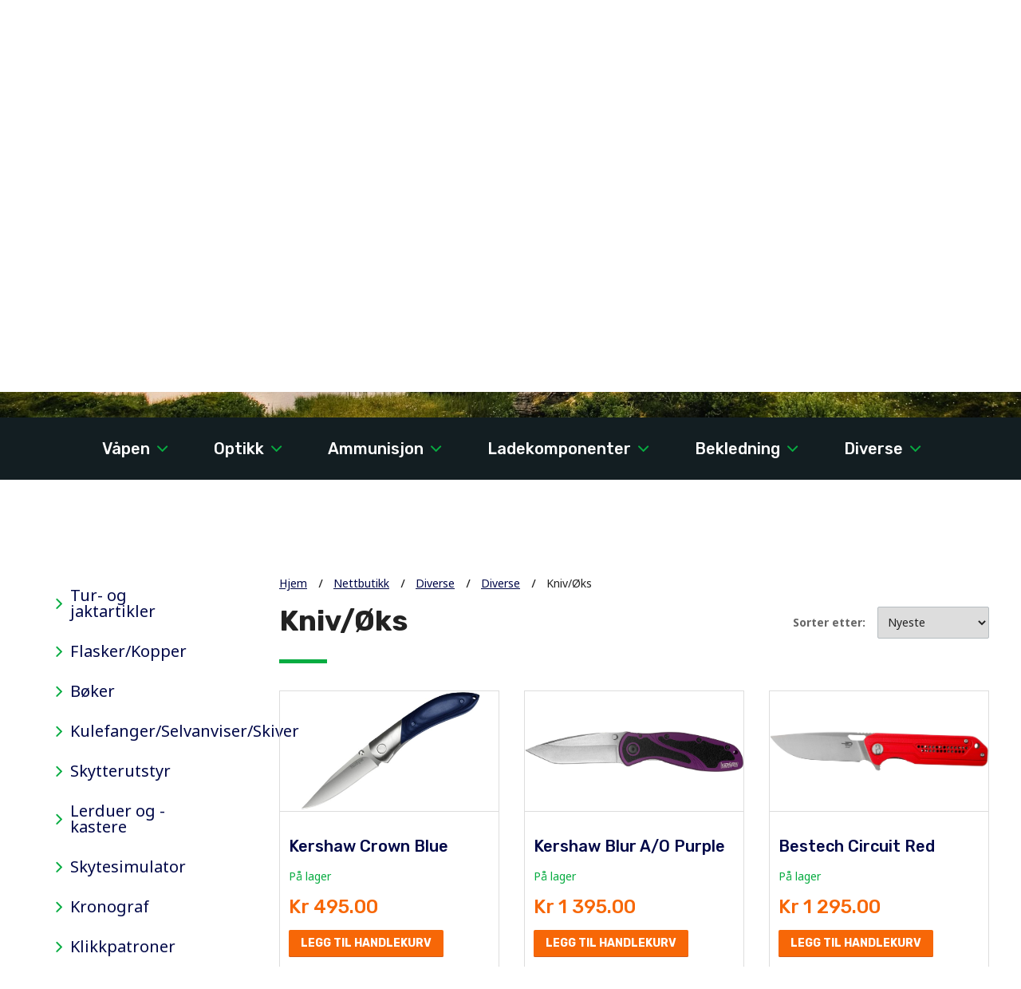

--- FILE ---
content_type: text/html; charset=UTF-8
request_url: https://vapen-soilen.no/nettbutikk/diverse/kniv-oks
body_size: 50805
content:


<!DOCTYPE html>
<html lang="no">
<head>
	<meta charset="utf-8">
	<meta name="viewport" content="width=device-width, initial-scale=1">
	<title>Kniv/Øks > Våpen-Søilen  - Vestlandets største leverandør</title>
	<base href="https://vapen-soilen.no">
	<link rel="stylesheet" type="text/css" href="css/style.css?6fdd27c">
			<script src="js_shared/jquery-1.11.1.min.js" type="text/javascript"></script>
<script type="text/javascript">
	var undef
	var pw_const = {
		PW_DEBUG: false,
		PW_PATH: 'https://vapen-soilen.no',
		PW_ENV: 'public',
					PW_BASE_PATH: 'https://vapen-soilen.no',
			PW_NODE_PATH: '/nettbutikk',
			PW_CURRENT_LANG: 'no'
							,PW_SHOP_STORE_ID: '316'
						}
	var preloadedKw = {}
</script>
	<script type="text/javascript" src="https://vapen-soilen.no/js_shared/anchor.links.js"></script>


	<script src="js/client.global.js?6fdd27c" type="text/javascript"></script>
	<script src="js/starsliderbeta.js?6fdd27c" type="text/javascript"></script>
	<script src="js/starlight.gallery.overlay.js?6fdd27c" type="text/javascript"></script>
		<!-- Global site tag (gtag.js) - Google Analytics -->
<script async src="https://www.googletagmanager.com/gtag/js?id=UA-110942638-1"></script>
<script>
  window.dataLayer = window.dataLayer || [];
  function gtag(){dataLayer.push(arguments);}
  gtag('js', new Date());

  gtag('config', 'UA-110942638-1');
</script>

	<script src="js_shared/googleRecaptcha.js"></script>
	<!-- og:image by CMS -->
	<meta property="og:image" content="https://vapen-soilen.no/gfx/media_c/202.3.dd251346fa5100a8992d23d05b5d6483.jpg">
	<meta property="og:image:width" content="600" />
	<meta property="og:image:height" content="249" />
	<!-- og:title by CMS -->
	<meta property="og:title" content="Kniv/Øks">

<link rel="stylesheet" type="text/css" href="css/shop.css?1671628763">
<script type="text/javascript" src="js/shop.js?1671628763"></script>
<script type="text/javascript" src="js/newsletterjoin.js?1671628763"></script>
</head>
<body>
			<div class="loginLayer layer">
	<div class="wrap">
		<div class="loadingLayer">
			<div class="outerCell">
				<div class="innerCell"><span></span></div>
			</div>
		</div>
		<a href="#" class="close"></a>
		<div class="loginContent">
			<h2>Logg inn</h2>
			<form class="loginForm" method="post" action="_extension/shop_user/action/login">
				<div class="messages">
					<div class="message success"><p>Du er logget inn!</p></div>
					<div class="message required"><p>Brukernavn/passord stemmer ikke</p></div>
					<div class="message server"><p>Noe gikk galt - vennligst forsøk igjen eller ta kontakt!</p></div>
				</div>
				<div class="row">
					<label>
						<span>Brukernavn</span>
						<input type="text" name="username">
						<div class="errorMsg"></div>
					</label>
				</div>
				<div class="row">
					<label>
						<span>Passord </span>
						<input type="password" name="password">
						<div class="errorMsg"></div>
					</label>
				</div>
				<div class="row">
					<button type="submit">Logg inn</button>
				</div>

								<div class="loginLinks">
					<a href="https://vapen-soilen.no/bli-kunde">Registrer deg</a>
					<a href="#" class="forgotPassTrigger">Glemt passord?</a>
				</div>
			</form>
		</div>
		<div class="forgotPassContainer">
			<h2>Glemt passord?</h2>
			<form method="post" action="_extension/shop_user/action/forgotPassword" class="forgotpassword">
				<div class="messages">
					<div class="message success"><p>Du vil snart motta e-post!</p></div>
					<div class="message required"><p>Vennligst skriv din e-postadresse</p></div>
					<div class="message server"><p>Noe gikk galt - vennligst prøv igjen eller ta kontakt!</p></div>
					<div class="message maxattempts"><p>Maksgrensen for endring av passord er nådd - prøv på nytt om 24 timer.</p></div>
				</div>
				<div class="row">
							<span>
								E-post
							</span>
					<input type="text" name="email">
					<div class="errorMsg"></div>
				</div>
				<div class="row">
					<button type="submit">Send</button>
				</div>
			</form>
			<div class="loginLinks">
				<a href="#" class="loginContentTrigger">Logg inn</a>
			</div>
		</div>
	</div>
</div>


	
	
	<header class="clearfix">
		<div class="logo"><a href="/"><img src="gfx/logo.png" alt="Våpen Søylen logo"></a></div>
		<div class="headerRight">
			<nav>
				<ul class="reset mainMenu">
											<li><a href="https://vapen-soilen.no">Hjem</a></li>
											<li><a href="https://vapen-soilen.no/merker-vi-selger">Merker vi selger</a></li>
											<li><a href="https://vapen-soilen.no/vedlikehold-og-service">Vedlikehold og service</a></li>
											<li><a href="https://vapen-soilen.no/betingelser">Betingelser</a></li>
											<li><a href="https://vapen-soilen.no/nettbutikk">Nettbutikk</a></li>
											<li><a href="https://vapen-soilen.no/besok-butikken">Besøk butikken</a></li>
											<li><a href="https://vapen-soilen.no/kontakt-oss">Kontakt oss</a></li>
									</ul>
									<div class="loginTrigger"><a href="#">Logg inn</a></div>
							</nav>
			<div class="mobileMenuTrigger"><a href="#"></a></div>


									
			<div class="headerTools">
				<div class="timeInfo">
											<div class="topText">Åpningstider butikken i Kanalveien<span>0915-1700</span></div>
										<div class="bottomText">
						Tlf 55 31 49 36<a href="#">Se våre åpningstider</a>
						<div class="slideContent">
							<table>
																	<tr>
										<th>Mandag</th>
										<td>0915-1700</td>
									</tr>
																	<tr>
										<th>Onsdag</th>
										<td>0915-1700</td>
									</tr>
																	<tr>
										<th>Tirsdag</th>
										<td>0915-1700</td>
									</tr>
																	<tr>
										<th>Torsdag</th>
										<td>0915-1800</td>
									</tr>
																	<tr>
										<th>Fredag</th>
										<td>0915-1700</td>
									</tr>
																	<tr>
										<th>Lørdag</th>
										<td>0930-1400</td>
									</tr>
															</table>
						</div>
					</div>
				</div>
				<div class="searchBox">
					<form action="https://vapen-soilen.no/sok" method="get">
						<input type="search" name="sok" placeholder="Søk">
						<button type="submit"></button>
					</form>
				</div>
									<div class="shopCart">
						<a href="https://vapen-soilen.no/handlekurv">
							<div class="cartIcon"><span class="productCount">0</span></div>
							<div class="nr "><span class="tip"></span><span class="cartTotal">Kr 0</span></div>
						</a>
					</div>
				
			</div>
		</div>
	</header>

	
				
	<div class="headerImageContainer" style="background-image: url(https://vapen-soilen.no/gfx/media_c/202.3.e735a18fcc1344e3e0cdf6fde0a5be75.jpg);" data-og-picture="https://vapen-soilen.no/gfx/media_c/202.3.dd251346fa5100a8992d23d05b5d6483.jpg" >
					<div class="slogan">
				En av Vestlandets største leverandører innen jakt og utstyr!
			</div>
			</div>
    		<script>
			$(function() {
				if (window.location.href.indexOf("#") === -1) {
					$('html,body').stop().animate({ scrollTop: $('.headerImageContainer').offset().top + $('.headerImageContainer').height() }, 800)
				}
			})
		</script>
				<div class="categoriesMenuContainer">
							<div class="item">
					<a href="https://vapen-soilen.no/nettbutikk/vapen">Våpen</a>
											<div class="submenuContainer">
							<div class="wrap">
								<ul class="reset">
																			<li><a href="https://vapen-soilen.no/nettbutikk/rifle-salongrifle" class="subCategory">Rifle / Salongrifle</a></li>
																			<li><a href="https://vapen-soilen.no/nettbutikk/hagle" class="subCategory">Hagle</a></li>
																			<li><a href="https://vapen-soilen.no/nettbutikk/handvapen" class="subCategory">Håndvåpen</a></li>
																			<li><a href="https://vapen-soilen.no/nettbutikk/luftgevaer-og-luftpistol" class="subCategory">Luftgevær og luftpistol</a></li>
																			<li><a href="https://vapen-soilen.no/nettbutikk/lop" class="subCategory">Løp</a></li>
																			<li><a href="https://vapen-soilen.no/nettbutikk/sauer-200str" class="subCategory">Sauer 200STR</a></li>
																			<li><a href="https://vapen-soilen.no/nettbutikk/skjefter" class="subCategory">Skjefter</a></li>
																			<li><a href="https://vapen-soilen.no/nettbutikk/startvapen-signalvapen" class="subCategory">Startvåpen/Signalvåpen</a></li>
																	</ul>
							</div>
						</div>
									</div>
							<div class="item">
					<a href="https://vapen-soilen.no/nettbutikk/optikk">Optikk</a>
											<div class="submenuContainer">
							<div class="wrap">
								<ul class="reset">
																			<li><a href="https://vapen-soilen.no/nettbutikk/tilbehor-optikk" class="subCategory">Tilbehør optikk</a></li>
																			<li><a href="https://vapen-soilen.no/nettbutikk/rodpunktsikte" class="subCategory">Rødpunktsikte</a></li>
																			<li><a href="https://vapen-soilen.no/nettbutikk/kikkertsikte" class="subCategory">Kikkertsikte</a></li>
																			<li><a href="https://vapen-soilen.no/nettbutikk/handkikkert" class="subCategory">Håndkikkert</a></li>
																			<li><a href="https://vapen-soilen.no/nettbutikk/montasjer" class="subCategory">Montasjer</a></li>
																			<li><a href="https://vapen-soilen.no/nettbutikk/avstandsmaler" class="subCategory">Avstandsmåler</a></li>
																			<li><a href="https://vapen-soilen.no/nettbutikk/nattoptikk" class="subCategory">Nattoptikk</a></li>
																	</ul>
							</div>
						</div>
									</div>
							<div class="item">
					<a href="https://vapen-soilen.no/nettbutikk/ammunisjon">Ammunisjon</a>
											<div class="submenuContainer">
							<div class="wrap">
								<ul class="reset">
																			<li><a href="https://vapen-soilen.no/nettbutikk/rifle-salong" class="subCategory">Rifle/Salong</a></li>
																			<li><a href="https://vapen-soilen.no/nettbutikk/hagle-2" class="subCategory">Hagle</a></li>
																			<li><a href="https://vapen-soilen.no/nettbutikk/handvapen-2" class="subCategory">Håndvåpen</a></li>
																			<li><a href="https://vapen-soilen.no/nettbutikk/slaktepatroner" class="subCategory">Slaktepatroner</a></li>
																			<li><a href="https://vapen-soilen.no/nettbutikk/luftvapen" class="subCategory">Luftvåpen</a></li>
																			<li><a href="https://vapen-soilen.no/nettbutikk/startpatroner" class="subCategory">Startpatroner</a></li>
																	</ul>
							</div>
						</div>
									</div>
							<div class="item">
					<a href="https://vapen-soilen.no/nettbutikk/ladekomponenter">Ladekomponenter</a>
											<div class="submenuContainer">
							<div class="wrap">
								<ul class="reset">
																			<li><a href="https://vapen-soilen.no/nettbutikk/ammunisjonsboks" class="subCategory">Ammunisjonsboks</a></li>
																			<li><a href="https://vapen-soilen.no/nettbutikk/gas-checks" class="subCategory">Gas Checks</a></li>
																			<li><a href="https://vapen-soilen.no/nettbutikk/ladeutstyr" class="subCategory">Ladeutstyr</a></li>
																			<li><a href="https://vapen-soilen.no/nettbutikk/die-set" class="subCategory">Die-set</a></li>
																			<li><a href="https://vapen-soilen.no/nettbutikk/hylseholdere" class="subCategory">Hylseholdere</a></li>
																			<li><a href="https://vapen-soilen.no/nettbutikk/kruttvekt-mal" class="subCategory">Kruttvekt/mål</a></li>
																			<li><a href="https://vapen-soilen.no/nettbutikk/ladepresse" class="subCategory">Ladepresse</a></li>
																			<li><a href="https://vapen-soilen.no/nettbutikk/hylser" class="subCategory">Hylser</a></li>
																			<li><a href="https://vapen-soilen.no/nettbutikk/tennhetter" class="subCategory">Tennhetter</a></li>
																			<li><a href="https://vapen-soilen.no/nettbutikk/kuler" class="subCategory">Kuler</a></li>
																	</ul>
							</div>
						</div>
									</div>
							<div class="item">
					<a href="https://vapen-soilen.no/nettbutikk/bekledning">Bekledning</a>
											<div class="submenuContainer">
							<div class="wrap">
								<ul class="reset">
																			<li><a href="https://vapen-soilen.no/nettbutikk/sokker" class="subCategory">Sokker</a></li>
																			<li><a href="https://vapen-soilen.no/nettbutikk/hansker-votter" class="subCategory">Hansker/Votter</a></li>
																			<li><a href="https://vapen-soilen.no/nettbutikk/hodeplagg" class="subCategory">Hodeplagg</a></li>
																			<li><a href="https://vapen-soilen.no/nettbutikk/bukse" class="subCategory">Bukse</a></li>
																			<li><a href="https://vapen-soilen.no/nettbutikk/jakke-vest" class="subCategory">Jakke/Vest</a></li>
																			<li><a href="https://vapen-soilen.no/nettbutikk/diverse" class="subCategory">Diverse</a></li>
																			<li><a href="https://vapen-soilen.no/nettbutikk/genser" class="subCategory">Genser</a></li>
																			<li><a href="https://vapen-soilen.no/nettbutikk/sko-stovler" class="subCategory">Sko/Støvler</a></li>
																	</ul>
							</div>
						</div>
									</div>
							<div class="item">
					<a href="https://vapen-soilen.no/nettbutikk/diverse">Diverse</a>
											<div class="submenuContainer">
							<div class="wrap">
								<ul class="reset">
																			<li><a href="https://vapen-soilen.no/nettbutikk/tur-og-jaktartikler" class="subCategory">Tur- og jaktartikler</a></li>
																			<li><a href="https://vapen-soilen.no/nettbutikk/flasker-kopper" class="subCategory">Flasker/Kopper</a></li>
																			<li><a href="https://vapen-soilen.no/nettbutikk/boker" class="subCategory">Bøker</a></li>
																			<li><a href="https://vapen-soilen.no/nettbutikk/kulefanger-selvanviser-skiver" class="subCategory">Kulefanger/Selvanviser/Skiver</a></li>
																			<li><a href="https://vapen-soilen.no/nettbutikk/skytterutstyr" class="subCategory">Skytterutstyr</a></li>
																			<li><a href="https://vapen-soilen.no/nettbutikk/lerduer-og-kastere" class="subCategory">Lerduer og -kastere</a></li>
																			<li><a href="https://vapen-soilen.no/nettbutikk/skytesimulator" class="subCategory">Skytesimulator</a></li>
																			<li><a href="https://vapen-soilen.no/nettbutikk/kronograf" class="subCategory">Kronograf</a></li>
																			<li><a href="https://vapen-soilen.no/nettbutikk/klikkpatroner" class="subCategory">Klikkpatroner</a></li>
																			<li><a href="https://vapen-soilen.no/nettbutikk/slipeutstyr" class="subCategory">Slipeutstyr</a></li>
																			<li><a href="https://vapen-soilen.no/nettbutikk/sekker" class="subCategory">Sekker</a></li>
																			<li><a href="https://vapen-soilen.no/nettbutikk/baererem-matchrem-remfester" class="subCategory">Bærerem / matchrem / remfester</a></li>
																			<li><a href="https://vapen-soilen.no/nettbutikk/vapendeler-og-tilbehor" class="subCategory">Våpendeler og tilbehør</a></li>
																			<li><a href="https://vapen-soilen.no/nettbutikk/futteral-koffert" class="subCategory">Futteral/koffert</a></li>
																			<li><a href="https://vapen-soilen.no/nettbutikk/horselsvern" class="subCategory">Hørselsvern</a></li>
																			<li><a href="https://vapen-soilen.no/nettbutikk/kolbeforhoyer-kolbekappe" class="subCategory">Kolbeforhøyer / Kolbekappe</a></li>
																			<li><a href="https://vapen-soilen.no/nettbutikk/lokkeprodukter" class="subCategory">Lokkeprodukter</a></li>
																			<li><a href="https://vapen-soilen.no/nettbutikk/lykter" class="subCategory">Lykter</a></li>
																			<li><a href="https://vapen-soilen.no/nettbutikk/morningstimer" class="subCategory">Mørningstimer</a></li>
																			<li><a href="https://vapen-soilen.no/nettbutikk/skytestotte-to-fot" class="subCategory">Skytestøtte/To-fot</a></li>
																			<li><a href="https://vapen-soilen.no/nettbutikk/jaktradio" class="subCategory">Jaktradio</a></li>
																			<li><a href="https://vapen-soilen.no/nettbutikk/kniv-oks" class="subCategory">Kniv/Øks</a></li>
																			<li><a href="https://vapen-soilen.no/nettbutikk/magasiner" class="subCategory">Magasiner</a></li>
																			<li><a href="https://vapen-soilen.no/nettbutikk/vapenpleie" class="subCategory">Våpenpleie</a></li>
																			<li><a href="https://vapen-soilen.no/nettbutikk/kamera-viltkamera" class="subCategory">Kamera/Viltkamera</a></li>
																			<li><a href="https://vapen-soilen.no/nettbutikk/vapenskap" class="subCategory">Våpenskap</a></li>
																			<li><a href="https://vapen-soilen.no/nettbutikk/batterier" class="subCategory">Batterier</a></li>
																			<li><a href="https://vapen-soilen.no/nettbutikk/matforedling-og-slakting" class="subCategory">Matforedling og slakting</a></li>
																			<li><a href="https://vapen-soilen.no/nettbutikk/fellefangst" class="subCategory">Fellefangst</a></li>
																			<li><a href="https://vapen-soilen.no/nettbutikk/patronbelte-holder" class="subCategory">Patronbelte/Holder</a></li>
																			<li><a href="https://vapen-soilen.no/nettbutikk/belte-hylster" class="subCategory">Belte & Hylster</a></li>
																			<li><a href="https://vapen-soilen.no/nettbutikk/lyddemper" class="subCategory">Lyddemper</a></li>
																			<li><a href="https://vapen-soilen.no/nettbutikk/ruger" class="subCategory">Ruger</a></li>
																	</ul>
							</div>
						</div>
									</div>
					</div>
																																			






	<div class="contentContainer shop_product_category" data-content="shop_product_category" data-id="462">
	<div class="wrap">
		
					<script>
	$('body').on('click', function($ev){
		var target = $ev.target;
		if (target.localName === 'a') {
			if ( $(target).hasClass('readMore') && $(target).parents('.shop_product_category:eq(0)').length) {
				sessionStorage.scrollTop = $(document).scrollTop();
			} else {
				sessionStorage.scrollTop = 0;
			}
		}
	});
	if($(window).width() > 1000){
		$(document).ready(function() {
		  if (sessionStorage.scrollTop != "undefined") {
		    $(window).scrollTop(sessionStorage.scrollTop);
		  }
		});
	}else{

		$(document).ready(function() {
		  if (sessionStorage.scrollTop != "undefined") {
		    $(window).scrollTop(650.75);
		  }
		});
	}
</script>

	
									<div class="wrap clearfix">
	<div class="leftbar">
		<div class="filterListContainer">
			<ul class="reset">
																				<li >
					<a href="nettbutikk/diverse/diverse/tur-og-jaktartikler">Tur- og jaktartikler</a>
									</li>
																				<li >
					<a href="nettbutikk/diverse/diverse/flasker-kopper">Flasker/Kopper</a>
									</li>
																				<li >
					<a href="nettbutikk/diverse/diverse/boker">Bøker</a>
									</li>
																				<li >
					<a href="nettbutikk/diverse/diverse/kulefanger-selvanviser-skiver">Kulefanger/Selvanviser/Skiver</a>
									</li>
																				<li >
					<a href="nettbutikk/diverse/diverse/skytterutstyr">Skytterutstyr</a>
									</li>
																				<li >
					<a href="nettbutikk/diverse/diverse/lerduer-og-kastere">Lerduer og -kastere</a>
									</li>
																				<li >
					<a href="nettbutikk/diverse/diverse/skytesimulator">Skytesimulator</a>
									</li>
																				<li >
					<a href="nettbutikk/diverse/diverse/kronograf">Kronograf</a>
									</li>
																				<li >
					<a href="nettbutikk/diverse/diverse/klikkpatroner">Klikkpatroner</a>
									</li>
																				<li >
					<a href="nettbutikk/diverse/diverse/slipeutstyr">Slipeutstyr</a>
									</li>
																				<li >
					<a href="nettbutikk/diverse/diverse/sekker">Sekker</a>
									</li>
																				<li >
					<a href="nettbutikk/diverse/diverse/baererem-matchrem-remfester">Bærerem / matchrem / remfester</a>
									</li>
																				<li >
					<a href="nettbutikk/diverse/diverse/vapendeler-og-tilbehor">Våpendeler og tilbehør</a>
									</li>
																				<li >
					<a href="nettbutikk/diverse/diverse/futteral-koffert">Futteral/koffert</a>
									</li>
																				<li >
					<a href="nettbutikk/diverse/diverse/horselsvern">Hørselsvern</a>
									</li>
																				<li >
					<a href="nettbutikk/diverse/diverse/kolbeforhoyer-kolbekappe">Kolbeforhøyer / Kolbekappe</a>
									</li>
																				<li >
					<a href="nettbutikk/diverse/diverse/lokkeprodukter">Lokkeprodukter</a>
									</li>
																				<li >
					<a href="nettbutikk/diverse/diverse/lykter">Lykter</a>
									</li>
																				<li >
					<a href="nettbutikk/diverse/diverse/morningstimer">Mørningstimer</a>
									</li>
																				<li >
					<a href="nettbutikk/diverse/diverse/skytestotte-to-fot">Skytestøtte/To-fot</a>
									</li>
																				<li >
					<a href="nettbutikk/diverse/diverse/jaktradio">Jaktradio</a>
									</li>
																				<li class="open">
					<a href="nettbutikk/diverse/diverse/kniv-oks">Kniv/Øks</a>
											<div class="slideContent">
															<a href="#" role="button"
								    data-brand-name-id="66">
									Helle
								</a>
															<a href="#" role="button"
								    data-brand-name-id="67">
									Gerber
								</a>
															<a href="#" role="button"
								    data-brand-name-id="68">
									Buck
								</a>
															<a href="#" role="button"
								    data-brand-name-id="69">
									Strømeng
								</a>
															<a href="#" role="button"
								    data-brand-name-id="70">
									Outdoor Edge
								</a>
															<a href="#" role="button"
								    data-brand-name-id="295">
									Eagle Products
								</a>
															<a href="#" role="button"
								    data-brand-name-id="71">
									Gränsfors
								</a>
															<a href="#" role="button"
								    data-brand-name-id="151">
									Ganzo
								</a>
															<a href="#" role="button"
								    data-brand-name-id="246">
									CRKT
								</a>
															<a href="#" role="button"
								    data-brand-name-id="79">
									Mauser
								</a>
															<a href="#" role="button"
								    data-brand-name-id="157">
									Victorinox
								</a>
															<a href="#" role="button"
								    data-brand-name-id="263">
									Prandi
								</a>
															<a href="#" role="button"
								    data-brand-name-id="259">
									Mora
								</a>
															<a href="#" role="button"
								    data-brand-name-id="84">
									Blaser
								</a>
															<a href="#" role="button"
								    data-brand-name-id="268">
									Alces
								</a>
															<a href="#" role="button"
								    data-brand-name-id="376">
									Spyderco
								</a>
															<a href="#" role="button"
								    data-brand-name-id="391">
									Civivi
								</a>
															<a href="#" role="button"
								    data-brand-name-id="375">
									Brusletto
								</a>
															<a href="#" role="button"
								    data-brand-name-id="406">
									Real Steel
								</a>
															<a href="#" role="button"
								    data-brand-name-id="411">
									Bestech
								</a>
															<a href="#" role="button"
								    data-brand-name-id="414">
									Kershaw
								</a>
													</div>
									</li>
																				<li >
					<a href="nettbutikk/diverse/diverse/magasiner">Magasiner</a>
									</li>
																				<li >
					<a href="nettbutikk/diverse/diverse/vapenpleie">Våpenpleie</a>
									</li>
																				<li >
					<a href="nettbutikk/diverse/diverse/kamera-viltkamera">Kamera/Viltkamera</a>
									</li>
																				<li >
					<a href="nettbutikk/diverse/diverse/vapenskap">Våpenskap</a>
									</li>
																				<li >
					<a href="nettbutikk/diverse/diverse/batterier">Batterier</a>
									</li>
																				<li >
					<a href="nettbutikk/diverse/diverse/matforedling-og-slakting">Matforedling og slakting</a>
									</li>
																				<li >
					<a href="nettbutikk/diverse/diverse/fellefangst">Fellefangst</a>
									</li>
																				<li >
					<a href="nettbutikk/diverse/diverse/patronbelte-holder">Patronbelte/Holder</a>
									</li>
																				<li >
					<a href="nettbutikk/diverse/diverse/belte-hylster">Belte & Hylster</a>
									</li>
																				<li >
					<a href="nettbutikk/diverse/diverse/lyddemper">Lyddemper</a>
									</li>
																				<li >
					<a href="nettbutikk/diverse/diverse/ruger">Ruger</a>
									</li>
					</ul>
	</div>

	</div>
			
	<div class="rightbar">
		<div class="breadcrumbContainer">
						<div class="breadcrumbContainer">
				<a href="/">Hjem</a>
																																		<a href="/nettbutikk">Nettbutikk</a>
																										<a href="/nettbutikk/diverse">Diverse</a>
																										<a href="/nettbutikk/diverse/diverse">Diverse</a>
																										<a href="/nettbutikk/diverse/diverse/kniv-oks">Kniv/Øks</a>
												</div>
		</div>
									<div class="headingContainer clearfix">
				<h1>Kniv/Øks</h1>
				<div class="filter">
					<span class="text">Sorter etter:</span>
					<select>
													<option data-href="nettbutikk/diverse/diverse/kniv-oks?limit=9&sortby=newest&page=1" selected>Nyeste</option>
													<option data-href="nettbutikk/diverse/diverse/kniv-oks?limit=9&sortby=oldest&page=1">Eldst</option>
													<option data-href="nettbutikk/diverse/diverse/kniv-oks?limit=9&sortby=titleAsc&page=1">A-Z</option>
													<option data-href="nettbutikk/diverse/diverse/kniv-oks?limit=9&sortby=titleDesc&page=1">Z-A</option>
													<option data-href="nettbutikk/diverse/diverse/kniv-oks?limit=9&sortby=priceAsc&page=1">Lavest pris</option>
													<option data-href="nettbutikk/diverse/diverse/kniv-oks?limit=9&sortby=priceDesc&page=1">Høyest pris</option>
											</select>
				</div>
			</div>
		
			<ul class="reset productList">
					<li class="item" data-brand-name="Kershaw">
				
	<a href="https://vapen-soilen.no/nettbutikk/kniv-oks/kershaw-crown-blue" class="readMore">
		<div class="image" style="background-image: url(https://vapen-soilen.no/gfx/media_c/7518.orig.c92aeef18305256f1f7a71e77fc3ea34.jpg);"></div>
	</a>

	<div class="data">
		<h3>Kershaw Crown Blue</h3>
		<div class="inStock">På lager</div>
		<div class="price">
			<span class="newPrice">Kr 495.00</span>
					</div>
		<div class="btn buyBtn orange ">
			<input type="hidden" name="productID" value="28993">
						<a href="#" role="button" data-added-to-cart-kw="Lagt til din handlekurv">Legg til handlekurv</a>
		</div>
		<div class="amountContainer">
			<div class="message">
				<div class="tip"></div>
				<a href="#" class="close"></a>
				<span></span>
			</div>
		</div>
					<a href="https://vapen-soilen.no/nettbutikk/kniv-oks/kershaw-crown-blue" class="readMore">Les mer</a>
			</div>

			</li>
					<li class="item" data-brand-name="Kershaw">
				
	<a href="https://vapen-soilen.no/nettbutikk/kniv-oks/kershaw-blur-a-o-purple" class="readMore">
		<div class="image" style="background-image: url(https://vapen-soilen.no/gfx/media_c/7522.orig.2b0f64e5f9a41529f56de63ceec725e9.jpg);"></div>
	</a>

	<div class="data">
		<h3>Kershaw Blur A/O Purple</h3>
		<div class="inStock">På lager</div>
		<div class="price">
			<span class="newPrice">Kr 1 395.00</span>
					</div>
		<div class="btn buyBtn orange ">
			<input type="hidden" name="productID" value="28992">
						<a href="#" role="button" data-added-to-cart-kw="Lagt til din handlekurv">Legg til handlekurv</a>
		</div>
		<div class="amountContainer">
			<div class="message">
				<div class="tip"></div>
				<a href="#" class="close"></a>
				<span></span>
			</div>
		</div>
					<a href="https://vapen-soilen.no/nettbutikk/kniv-oks/kershaw-blur-a-o-purple" class="readMore">Les mer</a>
			</div>

			</li>
					<li class="item" data-brand-name="Bestech">
				
	<a href="https://vapen-soilen.no/nettbutikk/kniv-oks/bestech-circuit-red" class="readMore">
		<div class="image" style="background-image: url(https://vapen-soilen.no/gfx/media_c/7424.orig.cf82e82d778bc118150016d4e7232e39.jpg);"></div>
	</a>

	<div class="data">
		<h3>Bestech Circuit Red</h3>
		<div class="inStock">På lager</div>
		<div class="price">
			<span class="newPrice">Kr 1 295.00</span>
					</div>
		<div class="btn buyBtn orange ">
			<input type="hidden" name="productID" value="28841">
						<a href="#" role="button" data-added-to-cart-kw="Lagt til din handlekurv">Legg til handlekurv</a>
		</div>
		<div class="amountContainer">
			<div class="message">
				<div class="tip"></div>
				<a href="#" class="close"></a>
				<span></span>
			</div>
		</div>
					<a href="https://vapen-soilen.no/nettbutikk/kniv-oks/bestech-circuit-red" class="readMore">Les mer</a>
			</div>

			</li>
					<li class="item" data-brand-name="Bestech">
				
	<a href="https://vapen-soilen.no/nettbutikk/kniv-oks/bestech-torpedo" class="readMore">
		<div class="image" style="background-image: url(https://vapen-soilen.no/gfx/media_c/7420.orig.f8f7a768e0e9d5789e3243b17623450b.jpg);"></div>
	</a>

	<div class="data">
		<h3>Bestech Torpedo</h3>
		<div class="inStock">På lager</div>
		<div class="price">
			<span class="newPrice">Kr 950.00</span>
					</div>
		<div class="btn buyBtn orange ">
			<input type="hidden" name="productID" value="28840">
						<a href="#" role="button" data-added-to-cart-kw="Lagt til din handlekurv">Legg til handlekurv</a>
		</div>
		<div class="amountContainer">
			<div class="message">
				<div class="tip"></div>
				<a href="#" class="close"></a>
				<span></span>
			</div>
		</div>
					<a href="https://vapen-soilen.no/nettbutikk/kniv-oks/bestech-torpedo" class="readMore">Les mer</a>
			</div>

			</li>
					<li class="item" data-brand-name="Blaser">
				
	<a href="https://vapen-soilen.no/nettbutikk/kniv-oks/blaser-ultimate-kniv-oransje" class="readMore">
		<div class="image" style="background-image: url(https://vapen-soilen.no/gfx/media_c/7396.orig.73981bf3ac3d6ddf4efd060fdbf52774.jpg);"></div>
	</a>

	<div class="data">
		<h3>Blaser Ultimate Kniv, Oransje</h3>
		<div class="inStock">På lager</div>
		<div class="price">
			<span class="newPrice">Kr 1 799.00</span>
					</div>
		<div class="btn buyBtn orange ">
			<input type="hidden" name="productID" value="28784">
						<a href="#" role="button" data-added-to-cart-kw="Lagt til din handlekurv">Legg til handlekurv</a>
		</div>
		<div class="amountContainer">
			<div class="message">
				<div class="tip"></div>
				<a href="#" class="close"></a>
				<span></span>
			</div>
		</div>
					<a href="https://vapen-soilen.no/nettbutikk/kniv-oks/blaser-ultimate-kniv-oransje" class="readMore">Les mer</a>
			</div>

			</li>
					<li class="item" data-brand-name="CRKT">
				
	<a href="https://vapen-soilen.no/nettbutikk/kniv-oks/crkt-m16-13-tanto-veff" class="readMore">
		<div class="image" style="background-image: url(https://vapen-soilen.no/gfx/media_c/7361.orig.d702cf72dd84e85419242d0297055395.jpg);"></div>
	</a>

	<div class="data">
		<h3>CRKT M16-13 Tanto Veff</h3>
		<div class="inStock">På lager</div>
		<div class="price">
			<span class="newPrice">Kr 1 250.00</span>
					</div>
		<div class="btn buyBtn orange ">
			<input type="hidden" name="productID" value="28726">
						<a href="#" role="button" data-added-to-cart-kw="Lagt til din handlekurv">Legg til handlekurv</a>
		</div>
		<div class="amountContainer">
			<div class="message">
				<div class="tip"></div>
				<a href="#" class="close"></a>
				<span></span>
			</div>
		</div>
					<a href="https://vapen-soilen.no/nettbutikk/kniv-oks/crkt-m16-13-tanto-veff" class="readMore">Les mer</a>
			</div>

			</li>
					<li class="item" data-brand-name="CRKT">
				
	<a href="https://vapen-soilen.no/nettbutikk/kniv-oks/crkt-onion-jake" class="readMore">
		<div class="image" style="background-image: url(https://vapen-soilen.no/gfx/media_c/7365.orig.c5d939c6ef05040d7a197f9c8aef5fdb.jpg);"></div>
	</a>

	<div class="data">
		<h3>CRKT Onion Jake</h3>
		<div class="inStock">På lager</div>
		<div class="price">
			<span class="newPrice">Kr 1 795.00</span>
					</div>
		<div class="btn buyBtn orange ">
			<input type="hidden" name="productID" value="28725">
						<a href="#" role="button" data-added-to-cart-kw="Lagt til din handlekurv">Legg til handlekurv</a>
		</div>
		<div class="amountContainer">
			<div class="message">
				<div class="tip"></div>
				<a href="#" class="close"></a>
				<span></span>
			</div>
		</div>
					<a href="https://vapen-soilen.no/nettbutikk/kniv-oks/crkt-onion-jake" class="readMore">Les mer</a>
			</div>

			</li>
					<li class="item" data-brand-name="CRKT">
				
	<a href="https://vapen-soilen.no/nettbutikk/kniv-oks/crkt-jumbones" class="readMore">
		<div class="image" style="background-image: url(https://vapen-soilen.no/gfx/media_c/7358.orig.5a5512614508afd4ca8f1e9f84b44044.jpg);"></div>
	</a>

	<div class="data">
		<h3>CRKT Jumbones</h3>
		<div class="inStock">På lager</div>
		<div class="price">
			<span class="newPrice">Kr 1 795.00</span>
					</div>
		<div class="btn buyBtn orange ">
			<input type="hidden" name="productID" value="28724">
						<a href="#" role="button" data-added-to-cart-kw="Lagt til din handlekurv">Legg til handlekurv</a>
		</div>
		<div class="amountContainer">
			<div class="message">
				<div class="tip"></div>
				<a href="#" class="close"></a>
				<span></span>
			</div>
		</div>
					<a href="https://vapen-soilen.no/nettbutikk/kniv-oks/crkt-jumbones" class="readMore">Les mer</a>
			</div>

			</li>
					<li class="item" data-brand-name="CRKT">
				
	<a href="https://vapen-soilen.no/nettbutikk/kniv-oks/crkt-parascale" class="readMore">
		<div class="image" style="background-image: url(https://vapen-soilen.no/gfx/media_c/7356.orig.f9547dca881858ea592b123323c82b1f.jpg);"></div>
	</a>

	<div class="data">
		<h3>CRKT Parascale</h3>
		<div class="inStock">På lager</div>
		<div class="price">
			<span class="newPrice">Kr 1 795.00</span>
					</div>
		<div class="btn buyBtn orange ">
			<input type="hidden" name="productID" value="28723">
						<a href="#" role="button" data-added-to-cart-kw="Lagt til din handlekurv">Legg til handlekurv</a>
		</div>
		<div class="amountContainer">
			<div class="message">
				<div class="tip"></div>
				<a href="#" class="close"></a>
				<span></span>
			</div>
		</div>
					<a href="https://vapen-soilen.no/nettbutikk/kniv-oks/crkt-parascale" class="readMore">Les mer</a>
			</div>

			</li>
			</ul>
			<div class="btnContainer loadMoreContainer">
							<div class="text">Antall som vises <span class="showedProductsNumber">9</span>/<span class="totalProductsNumber">70</span></div>
						<div class="btn loadMoreBtn"><a href="/_extension/shop_product_category/action/getMoreProducts?limit=9&sortby=newest&page=2&categoryID=462" role="button">Se flere produkter</a></div>
		</div>
	
	</div>
</div>
<div class="storeInfoContainer">
	<div class="image">
		<img src="gfx/store.jpg" alt="VÅPEN SØILEN AS">
		<div class="facebookBtn"><a href="https://www.facebook.com/V%C3%A5pen-S%C3%B8ilen-AS-2051278868438699/">Følg oss på Facebook!</a></div>
		<div class="timetable">
			<div class="box">
				<strong>VÅPEN SØILEN AS</strong><br><br>
				Kanalveien 64</br>5068 Bergen <br><br>
				E-post: <a   href="#" onclick="obscureAddr('firma', 'vapen-soilen.no', '.no', this); return true;" ><span data-atr0="23r23rwed">firma</span><span></span><span data-atr1="47890ew23421">@</span><span data-atr2="r42234532412">vapen-soilen.no</span></a><br><br>
				Telefon: 55 32 44 33/55 31 49 36			</div>
			<div class="box">
				<strong>Åpningstider:</strong><br><br>
									<div class="row">
						<span class="day">Mandag:</span>
						<span class="time">0915-1700</span>
					</div>
									<div class="row">
						<span class="day">Onsdag:</span>
						<span class="time">0915-1700</span>
					</div>
									<div class="row">
						<span class="day">Tirsdag:</span>
						<span class="time">0915-1700</span>
					</div>
									<div class="row">
						<span class="day">Torsdag:</span>
						<span class="time">0915-1800</span>
					</div>
									<div class="row">
						<span class="day">Fredag:</span>
						<span class="time">0915-1700</span>
					</div>
									<div class="row">
						<span class="day">Lørdag:</span>
						<span class="time">0930-1400</span>
					</div>
							</div>
		</div>
	</div>
</div>

			</div>
</div>


						
	
	
<script>
	$(function() {
		$(window).on('newsletterjoin.success', function(ev){
			$('.newsletterBox .success').show()
			$('.newsletterBox .error').hide()
			$('.join_newsletter form').slideUp();
		})
		$(window).on('newsletterjoin.failure', function(ev){
			$('.newsletterBox .error').hide()
			$('.newsletterBox .success').hide()
			$('.newsletterBox .error.general').show()
		})
		$(window).on('newsletterjoin.recaptcha_error', function(ev){
			$('.newsletterBox .error').hide()
			$('.newsletterBox .success').hide()
			$('.newsletterBox .error.captcha').show()
		})
	})
</script>


<div class="newsLetterContainer">
	<div class="text">
		Meld deg på vårt nyhetsbrev!
	</div>
	<div class="inputContainer join_newsletter">
		<div class="newsletterBox">
			<div class="msg success" style="display: none;">Takk for din påmelding!</div>
			<div class="msg error general" style="display: none;">Ops, noe gikk visst galt! Er e-post riktig skrevet?</div>
			<div class="msg error captcha" style="display: none;">Vennligst huk av reCaptcha</div>
		</div>
		<form action="_extension/newsletterjoin/action/join" method="post">
			<div class="row">
				<span class="label">Din e-post</span>
				<div class="fieldContainer">
					<input type="email"  name="email">
					<div class="recaptchaContainer">
						<input type="hidden" name="recaptcha" value="">
						<div id="joinnewsletterform" class="fields" data-sitekey="6LfpoVgUAAAAADNqJELnBs1_Z3URSdWONDZz1xjM"></div>
					</div>
				</div>
				<button type="submit" name="newsletterjoin">Meld på</button>
				<div class="error">
									</div>
			</div>
					</form>
	</div>
</div>


	<footer>
		<div class="wrap">
						<ul class="reset sitemap">
								<li>
					<a href="https://vapen-soilen.no/nettbutikk/vapen">Våpen</a>
										<ul class="reset">
													<li><a href="https://vapen-soilen.no/nettbutikk/vapen/rifle-salongrifle" class="subCategory">Rifle / Salongrifle</a></li>
													<li><a href="https://vapen-soilen.no/nettbutikk/vapen/hagle" class="subCategory">Hagle</a></li>
													<li><a href="https://vapen-soilen.no/nettbutikk/vapen/handvapen" class="subCategory">Håndvåpen</a></li>
													<li><a href="https://vapen-soilen.no/nettbutikk/vapen/luftgevaer-og-luftpistol" class="subCategory">Luftgevær og luftpistol</a></li>
													<li><a href="https://vapen-soilen.no/nettbutikk/vapen/lop" class="subCategory">Løp</a></li>
													<li><a href="https://vapen-soilen.no/nettbutikk/vapen/sauer-200str" class="subCategory">Sauer 200STR</a></li>
													<li><a href="https://vapen-soilen.no/nettbutikk/vapen/skjefter" class="subCategory">Skjefter</a></li>
													<li><a href="https://vapen-soilen.no/nettbutikk/vapen/startvapen-signalvapen" class="subCategory">Startvåpen/Signalvåpen</a></li>
											</ul>
									</li>
								<li>
					<a href="https://vapen-soilen.no/nettbutikk/optikk">Optikk</a>
										<ul class="reset">
													<li><a href="https://vapen-soilen.no/nettbutikk/optikk/tilbehor-optikk" class="subCategory">Tilbehør optikk</a></li>
													<li><a href="https://vapen-soilen.no/nettbutikk/optikk/rodpunktsikte" class="subCategory">Rødpunktsikte</a></li>
													<li><a href="https://vapen-soilen.no/nettbutikk/optikk/kikkertsikte" class="subCategory">Kikkertsikte</a></li>
													<li><a href="https://vapen-soilen.no/nettbutikk/optikk/handkikkert" class="subCategory">Håndkikkert</a></li>
													<li><a href="https://vapen-soilen.no/nettbutikk/optikk/montasjer" class="subCategory">Montasjer</a></li>
													<li><a href="https://vapen-soilen.no/nettbutikk/optikk/avstandsmaler" class="subCategory">Avstandsmåler</a></li>
													<li><a href="https://vapen-soilen.no/nettbutikk/optikk/nattoptikk" class="subCategory">Nattoptikk</a></li>
											</ul>
									</li>
								<li>
					<a href="https://vapen-soilen.no/nettbutikk/ammunisjon">Ammunisjon</a>
										<ul class="reset">
													<li><a href="https://vapen-soilen.no/nettbutikk/ammunisjon/rifle-salong" class="subCategory">Rifle/Salong</a></li>
													<li><a href="https://vapen-soilen.no/nettbutikk/ammunisjon/hagle-2" class="subCategory">Hagle</a></li>
													<li><a href="https://vapen-soilen.no/nettbutikk/ammunisjon/handvapen-2" class="subCategory">Håndvåpen</a></li>
													<li><a href="https://vapen-soilen.no/nettbutikk/ammunisjon/slaktepatroner" class="subCategory">Slaktepatroner</a></li>
													<li><a href="https://vapen-soilen.no/nettbutikk/ammunisjon/luftvapen" class="subCategory">Luftvåpen</a></li>
													<li><a href="https://vapen-soilen.no/nettbutikk/ammunisjon/startpatroner" class="subCategory">Startpatroner</a></li>
											</ul>
									</li>
								<li>
					<a href="https://vapen-soilen.no/nettbutikk/ladekomponenter">Ladekomponenter</a>
										<ul class="reset">
													<li><a href="https://vapen-soilen.no/nettbutikk/ladekomponenter/ammunisjonsboks" class="subCategory">Ammunisjonsboks</a></li>
													<li><a href="https://vapen-soilen.no/nettbutikk/ladekomponenter/gas-checks" class="subCategory">Gas Checks</a></li>
													<li><a href="https://vapen-soilen.no/nettbutikk/ladekomponenter/ladeutstyr" class="subCategory">Ladeutstyr</a></li>
													<li><a href="https://vapen-soilen.no/nettbutikk/ladekomponenter/die-set" class="subCategory">Die-set</a></li>
													<li><a href="https://vapen-soilen.no/nettbutikk/ladekomponenter/hylseholdere" class="subCategory">Hylseholdere</a></li>
													<li><a href="https://vapen-soilen.no/nettbutikk/ladekomponenter/kruttvekt-mal" class="subCategory">Kruttvekt/mål</a></li>
													<li><a href="https://vapen-soilen.no/nettbutikk/ladekomponenter/ladepresse" class="subCategory">Ladepresse</a></li>
													<li><a href="https://vapen-soilen.no/nettbutikk/ladekomponenter/hylser" class="subCategory">Hylser</a></li>
													<li><a href="https://vapen-soilen.no/nettbutikk/ladekomponenter/tennhetter" class="subCategory">Tennhetter</a></li>
													<li><a href="https://vapen-soilen.no/nettbutikk/ladekomponenter/kuler" class="subCategory">Kuler</a></li>
											</ul>
									</li>
								<li>
					<a href="https://vapen-soilen.no/nettbutikk/bekledning">Bekledning</a>
										<ul class="reset">
													<li><a href="https://vapen-soilen.no/nettbutikk/bekledning/sokker" class="subCategory">Sokker</a></li>
													<li><a href="https://vapen-soilen.no/nettbutikk/bekledning/hansker-votter" class="subCategory">Hansker/Votter</a></li>
													<li><a href="https://vapen-soilen.no/nettbutikk/bekledning/hodeplagg" class="subCategory">Hodeplagg</a></li>
													<li><a href="https://vapen-soilen.no/nettbutikk/bekledning/bukse" class="subCategory">Bukse</a></li>
													<li><a href="https://vapen-soilen.no/nettbutikk/bekledning/jakke-vest" class="subCategory">Jakke/Vest</a></li>
													<li><a href="https://vapen-soilen.no/nettbutikk/bekledning/diverse" class="subCategory">Diverse</a></li>
													<li><a href="https://vapen-soilen.no/nettbutikk/bekledning/genser" class="subCategory">Genser</a></li>
													<li><a href="https://vapen-soilen.no/nettbutikk/bekledning/sko-stovler" class="subCategory">Sko/Støvler</a></li>
											</ul>
									</li>
								<li>
					<a href="https://vapen-soilen.no/nettbutikk/diverse">Diverse</a>
										<ul class="reset">
													<li><a href="https://vapen-soilen.no/nettbutikk/diverse/tur-og-jaktartikler" class="subCategory">Tur- og jaktartikler</a></li>
													<li><a href="https://vapen-soilen.no/nettbutikk/diverse/flasker-kopper" class="subCategory">Flasker/Kopper</a></li>
													<li><a href="https://vapen-soilen.no/nettbutikk/diverse/boker" class="subCategory">Bøker</a></li>
													<li><a href="https://vapen-soilen.no/nettbutikk/diverse/kulefanger-selvanviser-skiver" class="subCategory">Kulefanger/Selvanviser/Skiver</a></li>
													<li><a href="https://vapen-soilen.no/nettbutikk/diverse/skytterutstyr" class="subCategory">Skytterutstyr</a></li>
													<li><a href="https://vapen-soilen.no/nettbutikk/diverse/lerduer-og-kastere" class="subCategory">Lerduer og -kastere</a></li>
													<li><a href="https://vapen-soilen.no/nettbutikk/diverse/skytesimulator" class="subCategory">Skytesimulator</a></li>
													<li><a href="https://vapen-soilen.no/nettbutikk/diverse/kronograf" class="subCategory">Kronograf</a></li>
													<li><a href="https://vapen-soilen.no/nettbutikk/diverse/klikkpatroner" class="subCategory">Klikkpatroner</a></li>
													<li><a href="https://vapen-soilen.no/nettbutikk/diverse/slipeutstyr" class="subCategory">Slipeutstyr</a></li>
													<li><a href="https://vapen-soilen.no/nettbutikk/diverse/sekker" class="subCategory">Sekker</a></li>
													<li><a href="https://vapen-soilen.no/nettbutikk/diverse/baererem-matchrem-remfester" class="subCategory">Bærerem / matchrem / remfester</a></li>
													<li><a href="https://vapen-soilen.no/nettbutikk/diverse/vapendeler-og-tilbehor" class="subCategory">Våpendeler og tilbehør</a></li>
													<li><a href="https://vapen-soilen.no/nettbutikk/diverse/futteral-koffert" class="subCategory">Futteral/koffert</a></li>
													<li><a href="https://vapen-soilen.no/nettbutikk/diverse/horselsvern" class="subCategory">Hørselsvern</a></li>
													<li><a href="https://vapen-soilen.no/nettbutikk/diverse/kolbeforhoyer-kolbekappe" class="subCategory">Kolbeforhøyer / Kolbekappe</a></li>
													<li><a href="https://vapen-soilen.no/nettbutikk/diverse/lokkeprodukter" class="subCategory">Lokkeprodukter</a></li>
													<li><a href="https://vapen-soilen.no/nettbutikk/diverse/lykter" class="subCategory">Lykter</a></li>
													<li><a href="https://vapen-soilen.no/nettbutikk/diverse/morningstimer" class="subCategory">Mørningstimer</a></li>
													<li><a href="https://vapen-soilen.no/nettbutikk/diverse/skytestotte-to-fot" class="subCategory">Skytestøtte/To-fot</a></li>
													<li><a href="https://vapen-soilen.no/nettbutikk/diverse/jaktradio" class="subCategory">Jaktradio</a></li>
													<li><a href="https://vapen-soilen.no/nettbutikk/diverse/kniv-oks" class="subCategory">Kniv/Øks</a></li>
													<li><a href="https://vapen-soilen.no/nettbutikk/diverse/magasiner" class="subCategory">Magasiner</a></li>
													<li><a href="https://vapen-soilen.no/nettbutikk/diverse/vapenpleie" class="subCategory">Våpenpleie</a></li>
													<li><a href="https://vapen-soilen.no/nettbutikk/diverse/kamera-viltkamera" class="subCategory">Kamera/Viltkamera</a></li>
													<li><a href="https://vapen-soilen.no/nettbutikk/diverse/vapenskap" class="subCategory">Våpenskap</a></li>
													<li><a href="https://vapen-soilen.no/nettbutikk/diverse/batterier" class="subCategory">Batterier</a></li>
													<li><a href="https://vapen-soilen.no/nettbutikk/diverse/matforedling-og-slakting" class="subCategory">Matforedling og slakting</a></li>
													<li><a href="https://vapen-soilen.no/nettbutikk/diverse/fellefangst" class="subCategory">Fellefangst</a></li>
													<li><a href="https://vapen-soilen.no/nettbutikk/diverse/patronbelte-holder" class="subCategory">Patronbelte/Holder</a></li>
													<li><a href="https://vapen-soilen.no/nettbutikk/diverse/belte-hylster" class="subCategory">Belte & Hylster</a></li>
													<li><a href="https://vapen-soilen.no/nettbutikk/diverse/lyddemper" class="subCategory">Lyddemper</a></li>
													<li><a href="https://vapen-soilen.no/nettbutikk/diverse/ruger" class="subCategory">Ruger</a></li>
											</ul>
									</li>
							</ul>
						<div class="contactInfo">
				<div class="links">
											<a href="https://vapen-soilen.no">Hjem</a>
											<a href="https://vapen-soilen.no/merker-vi-selger">Merker vi selger</a>
											<a href="https://vapen-soilen.no/vedlikehold-og-service">Vedlikehold og service</a>
											<a href="https://vapen-soilen.no/betingelser">Betingelser</a>
											<a href="https://vapen-soilen.no/nettbutikk">Nettbutikk</a>
											<a href="https://vapen-soilen.no/besok-butikken">Besøk butikken</a>
											<a href="https://vapen-soilen.no/kontakt-oss">Kontakt oss</a>
									</div>
				<div class="info">
											VÅPEN SØILEN AS<br><br>
																Org. nummer: 916 559 844<br><br>
																Kanalveien 64</br>5068 Bergen <br><br>
																E-post <a   href="#" onclick="obscureAddr('firma', 'vapen-soilen.no', '.no', this); return true;" ><span data-atr0="23r23rwed">firma</span><span></span><span data-atr1="47890ew23421">@</span><span data-atr2="r42234532412">vapen-soilen.no</span></a><br><br>
																Telefon 55 32 44 33/55 31 49 36
										<div class="banks">
						<a href="https://www.visa.no/" target="_blank">
							<img src="gfx/icon.visa.png" alt="Visa"/>
						</a>
						<a href="https://www.mastercard.no" target="_blank">
							<img src="gfx/icon.mastercard.png" alt="Mastercard"/>
						</a>
					</div>
				</div>
			</div>
		</div>
	</footer>
	<div class="footerBottomContainer">
		<div class="wrap clearfix">
										<a href="https://vapen-soilen.no/bruk-av-informasjonskapsler" class="info">Bruk av informasjonskapsler!</a>
					</div>
	</div>

	<script src="https://www.google.com/recaptcha/api.js?onload=onloadCallback&render=explicit"
			async defer>
	</script>
</body>
</html>


--- FILE ---
content_type: text/html; charset=utf-8
request_url: https://www.google.com/recaptcha/api2/anchor?ar=1&k=6LfpoVgUAAAAADNqJELnBs1_Z3URSdWONDZz1xjM&co=aHR0cHM6Ly92YXBlbi1zb2lsZW4ubm86NDQz&hl=en&v=N67nZn4AqZkNcbeMu4prBgzg&size=normal&anchor-ms=20000&execute-ms=30000&cb=xk9t34nsh7ci
body_size: 49117
content:
<!DOCTYPE HTML><html dir="ltr" lang="en"><head><meta http-equiv="Content-Type" content="text/html; charset=UTF-8">
<meta http-equiv="X-UA-Compatible" content="IE=edge">
<title>reCAPTCHA</title>
<style type="text/css">
/* cyrillic-ext */
@font-face {
  font-family: 'Roboto';
  font-style: normal;
  font-weight: 400;
  font-stretch: 100%;
  src: url(//fonts.gstatic.com/s/roboto/v48/KFO7CnqEu92Fr1ME7kSn66aGLdTylUAMa3GUBHMdazTgWw.woff2) format('woff2');
  unicode-range: U+0460-052F, U+1C80-1C8A, U+20B4, U+2DE0-2DFF, U+A640-A69F, U+FE2E-FE2F;
}
/* cyrillic */
@font-face {
  font-family: 'Roboto';
  font-style: normal;
  font-weight: 400;
  font-stretch: 100%;
  src: url(//fonts.gstatic.com/s/roboto/v48/KFO7CnqEu92Fr1ME7kSn66aGLdTylUAMa3iUBHMdazTgWw.woff2) format('woff2');
  unicode-range: U+0301, U+0400-045F, U+0490-0491, U+04B0-04B1, U+2116;
}
/* greek-ext */
@font-face {
  font-family: 'Roboto';
  font-style: normal;
  font-weight: 400;
  font-stretch: 100%;
  src: url(//fonts.gstatic.com/s/roboto/v48/KFO7CnqEu92Fr1ME7kSn66aGLdTylUAMa3CUBHMdazTgWw.woff2) format('woff2');
  unicode-range: U+1F00-1FFF;
}
/* greek */
@font-face {
  font-family: 'Roboto';
  font-style: normal;
  font-weight: 400;
  font-stretch: 100%;
  src: url(//fonts.gstatic.com/s/roboto/v48/KFO7CnqEu92Fr1ME7kSn66aGLdTylUAMa3-UBHMdazTgWw.woff2) format('woff2');
  unicode-range: U+0370-0377, U+037A-037F, U+0384-038A, U+038C, U+038E-03A1, U+03A3-03FF;
}
/* math */
@font-face {
  font-family: 'Roboto';
  font-style: normal;
  font-weight: 400;
  font-stretch: 100%;
  src: url(//fonts.gstatic.com/s/roboto/v48/KFO7CnqEu92Fr1ME7kSn66aGLdTylUAMawCUBHMdazTgWw.woff2) format('woff2');
  unicode-range: U+0302-0303, U+0305, U+0307-0308, U+0310, U+0312, U+0315, U+031A, U+0326-0327, U+032C, U+032F-0330, U+0332-0333, U+0338, U+033A, U+0346, U+034D, U+0391-03A1, U+03A3-03A9, U+03B1-03C9, U+03D1, U+03D5-03D6, U+03F0-03F1, U+03F4-03F5, U+2016-2017, U+2034-2038, U+203C, U+2040, U+2043, U+2047, U+2050, U+2057, U+205F, U+2070-2071, U+2074-208E, U+2090-209C, U+20D0-20DC, U+20E1, U+20E5-20EF, U+2100-2112, U+2114-2115, U+2117-2121, U+2123-214F, U+2190, U+2192, U+2194-21AE, U+21B0-21E5, U+21F1-21F2, U+21F4-2211, U+2213-2214, U+2216-22FF, U+2308-230B, U+2310, U+2319, U+231C-2321, U+2336-237A, U+237C, U+2395, U+239B-23B7, U+23D0, U+23DC-23E1, U+2474-2475, U+25AF, U+25B3, U+25B7, U+25BD, U+25C1, U+25CA, U+25CC, U+25FB, U+266D-266F, U+27C0-27FF, U+2900-2AFF, U+2B0E-2B11, U+2B30-2B4C, U+2BFE, U+3030, U+FF5B, U+FF5D, U+1D400-1D7FF, U+1EE00-1EEFF;
}
/* symbols */
@font-face {
  font-family: 'Roboto';
  font-style: normal;
  font-weight: 400;
  font-stretch: 100%;
  src: url(//fonts.gstatic.com/s/roboto/v48/KFO7CnqEu92Fr1ME7kSn66aGLdTylUAMaxKUBHMdazTgWw.woff2) format('woff2');
  unicode-range: U+0001-000C, U+000E-001F, U+007F-009F, U+20DD-20E0, U+20E2-20E4, U+2150-218F, U+2190, U+2192, U+2194-2199, U+21AF, U+21E6-21F0, U+21F3, U+2218-2219, U+2299, U+22C4-22C6, U+2300-243F, U+2440-244A, U+2460-24FF, U+25A0-27BF, U+2800-28FF, U+2921-2922, U+2981, U+29BF, U+29EB, U+2B00-2BFF, U+4DC0-4DFF, U+FFF9-FFFB, U+10140-1018E, U+10190-1019C, U+101A0, U+101D0-101FD, U+102E0-102FB, U+10E60-10E7E, U+1D2C0-1D2D3, U+1D2E0-1D37F, U+1F000-1F0FF, U+1F100-1F1AD, U+1F1E6-1F1FF, U+1F30D-1F30F, U+1F315, U+1F31C, U+1F31E, U+1F320-1F32C, U+1F336, U+1F378, U+1F37D, U+1F382, U+1F393-1F39F, U+1F3A7-1F3A8, U+1F3AC-1F3AF, U+1F3C2, U+1F3C4-1F3C6, U+1F3CA-1F3CE, U+1F3D4-1F3E0, U+1F3ED, U+1F3F1-1F3F3, U+1F3F5-1F3F7, U+1F408, U+1F415, U+1F41F, U+1F426, U+1F43F, U+1F441-1F442, U+1F444, U+1F446-1F449, U+1F44C-1F44E, U+1F453, U+1F46A, U+1F47D, U+1F4A3, U+1F4B0, U+1F4B3, U+1F4B9, U+1F4BB, U+1F4BF, U+1F4C8-1F4CB, U+1F4D6, U+1F4DA, U+1F4DF, U+1F4E3-1F4E6, U+1F4EA-1F4ED, U+1F4F7, U+1F4F9-1F4FB, U+1F4FD-1F4FE, U+1F503, U+1F507-1F50B, U+1F50D, U+1F512-1F513, U+1F53E-1F54A, U+1F54F-1F5FA, U+1F610, U+1F650-1F67F, U+1F687, U+1F68D, U+1F691, U+1F694, U+1F698, U+1F6AD, U+1F6B2, U+1F6B9-1F6BA, U+1F6BC, U+1F6C6-1F6CF, U+1F6D3-1F6D7, U+1F6E0-1F6EA, U+1F6F0-1F6F3, U+1F6F7-1F6FC, U+1F700-1F7FF, U+1F800-1F80B, U+1F810-1F847, U+1F850-1F859, U+1F860-1F887, U+1F890-1F8AD, U+1F8B0-1F8BB, U+1F8C0-1F8C1, U+1F900-1F90B, U+1F93B, U+1F946, U+1F984, U+1F996, U+1F9E9, U+1FA00-1FA6F, U+1FA70-1FA7C, U+1FA80-1FA89, U+1FA8F-1FAC6, U+1FACE-1FADC, U+1FADF-1FAE9, U+1FAF0-1FAF8, U+1FB00-1FBFF;
}
/* vietnamese */
@font-face {
  font-family: 'Roboto';
  font-style: normal;
  font-weight: 400;
  font-stretch: 100%;
  src: url(//fonts.gstatic.com/s/roboto/v48/KFO7CnqEu92Fr1ME7kSn66aGLdTylUAMa3OUBHMdazTgWw.woff2) format('woff2');
  unicode-range: U+0102-0103, U+0110-0111, U+0128-0129, U+0168-0169, U+01A0-01A1, U+01AF-01B0, U+0300-0301, U+0303-0304, U+0308-0309, U+0323, U+0329, U+1EA0-1EF9, U+20AB;
}
/* latin-ext */
@font-face {
  font-family: 'Roboto';
  font-style: normal;
  font-weight: 400;
  font-stretch: 100%;
  src: url(//fonts.gstatic.com/s/roboto/v48/KFO7CnqEu92Fr1ME7kSn66aGLdTylUAMa3KUBHMdazTgWw.woff2) format('woff2');
  unicode-range: U+0100-02BA, U+02BD-02C5, U+02C7-02CC, U+02CE-02D7, U+02DD-02FF, U+0304, U+0308, U+0329, U+1D00-1DBF, U+1E00-1E9F, U+1EF2-1EFF, U+2020, U+20A0-20AB, U+20AD-20C0, U+2113, U+2C60-2C7F, U+A720-A7FF;
}
/* latin */
@font-face {
  font-family: 'Roboto';
  font-style: normal;
  font-weight: 400;
  font-stretch: 100%;
  src: url(//fonts.gstatic.com/s/roboto/v48/KFO7CnqEu92Fr1ME7kSn66aGLdTylUAMa3yUBHMdazQ.woff2) format('woff2');
  unicode-range: U+0000-00FF, U+0131, U+0152-0153, U+02BB-02BC, U+02C6, U+02DA, U+02DC, U+0304, U+0308, U+0329, U+2000-206F, U+20AC, U+2122, U+2191, U+2193, U+2212, U+2215, U+FEFF, U+FFFD;
}
/* cyrillic-ext */
@font-face {
  font-family: 'Roboto';
  font-style: normal;
  font-weight: 500;
  font-stretch: 100%;
  src: url(//fonts.gstatic.com/s/roboto/v48/KFO7CnqEu92Fr1ME7kSn66aGLdTylUAMa3GUBHMdazTgWw.woff2) format('woff2');
  unicode-range: U+0460-052F, U+1C80-1C8A, U+20B4, U+2DE0-2DFF, U+A640-A69F, U+FE2E-FE2F;
}
/* cyrillic */
@font-face {
  font-family: 'Roboto';
  font-style: normal;
  font-weight: 500;
  font-stretch: 100%;
  src: url(//fonts.gstatic.com/s/roboto/v48/KFO7CnqEu92Fr1ME7kSn66aGLdTylUAMa3iUBHMdazTgWw.woff2) format('woff2');
  unicode-range: U+0301, U+0400-045F, U+0490-0491, U+04B0-04B1, U+2116;
}
/* greek-ext */
@font-face {
  font-family: 'Roboto';
  font-style: normal;
  font-weight: 500;
  font-stretch: 100%;
  src: url(//fonts.gstatic.com/s/roboto/v48/KFO7CnqEu92Fr1ME7kSn66aGLdTylUAMa3CUBHMdazTgWw.woff2) format('woff2');
  unicode-range: U+1F00-1FFF;
}
/* greek */
@font-face {
  font-family: 'Roboto';
  font-style: normal;
  font-weight: 500;
  font-stretch: 100%;
  src: url(//fonts.gstatic.com/s/roboto/v48/KFO7CnqEu92Fr1ME7kSn66aGLdTylUAMa3-UBHMdazTgWw.woff2) format('woff2');
  unicode-range: U+0370-0377, U+037A-037F, U+0384-038A, U+038C, U+038E-03A1, U+03A3-03FF;
}
/* math */
@font-face {
  font-family: 'Roboto';
  font-style: normal;
  font-weight: 500;
  font-stretch: 100%;
  src: url(//fonts.gstatic.com/s/roboto/v48/KFO7CnqEu92Fr1ME7kSn66aGLdTylUAMawCUBHMdazTgWw.woff2) format('woff2');
  unicode-range: U+0302-0303, U+0305, U+0307-0308, U+0310, U+0312, U+0315, U+031A, U+0326-0327, U+032C, U+032F-0330, U+0332-0333, U+0338, U+033A, U+0346, U+034D, U+0391-03A1, U+03A3-03A9, U+03B1-03C9, U+03D1, U+03D5-03D6, U+03F0-03F1, U+03F4-03F5, U+2016-2017, U+2034-2038, U+203C, U+2040, U+2043, U+2047, U+2050, U+2057, U+205F, U+2070-2071, U+2074-208E, U+2090-209C, U+20D0-20DC, U+20E1, U+20E5-20EF, U+2100-2112, U+2114-2115, U+2117-2121, U+2123-214F, U+2190, U+2192, U+2194-21AE, U+21B0-21E5, U+21F1-21F2, U+21F4-2211, U+2213-2214, U+2216-22FF, U+2308-230B, U+2310, U+2319, U+231C-2321, U+2336-237A, U+237C, U+2395, U+239B-23B7, U+23D0, U+23DC-23E1, U+2474-2475, U+25AF, U+25B3, U+25B7, U+25BD, U+25C1, U+25CA, U+25CC, U+25FB, U+266D-266F, U+27C0-27FF, U+2900-2AFF, U+2B0E-2B11, U+2B30-2B4C, U+2BFE, U+3030, U+FF5B, U+FF5D, U+1D400-1D7FF, U+1EE00-1EEFF;
}
/* symbols */
@font-face {
  font-family: 'Roboto';
  font-style: normal;
  font-weight: 500;
  font-stretch: 100%;
  src: url(//fonts.gstatic.com/s/roboto/v48/KFO7CnqEu92Fr1ME7kSn66aGLdTylUAMaxKUBHMdazTgWw.woff2) format('woff2');
  unicode-range: U+0001-000C, U+000E-001F, U+007F-009F, U+20DD-20E0, U+20E2-20E4, U+2150-218F, U+2190, U+2192, U+2194-2199, U+21AF, U+21E6-21F0, U+21F3, U+2218-2219, U+2299, U+22C4-22C6, U+2300-243F, U+2440-244A, U+2460-24FF, U+25A0-27BF, U+2800-28FF, U+2921-2922, U+2981, U+29BF, U+29EB, U+2B00-2BFF, U+4DC0-4DFF, U+FFF9-FFFB, U+10140-1018E, U+10190-1019C, U+101A0, U+101D0-101FD, U+102E0-102FB, U+10E60-10E7E, U+1D2C0-1D2D3, U+1D2E0-1D37F, U+1F000-1F0FF, U+1F100-1F1AD, U+1F1E6-1F1FF, U+1F30D-1F30F, U+1F315, U+1F31C, U+1F31E, U+1F320-1F32C, U+1F336, U+1F378, U+1F37D, U+1F382, U+1F393-1F39F, U+1F3A7-1F3A8, U+1F3AC-1F3AF, U+1F3C2, U+1F3C4-1F3C6, U+1F3CA-1F3CE, U+1F3D4-1F3E0, U+1F3ED, U+1F3F1-1F3F3, U+1F3F5-1F3F7, U+1F408, U+1F415, U+1F41F, U+1F426, U+1F43F, U+1F441-1F442, U+1F444, U+1F446-1F449, U+1F44C-1F44E, U+1F453, U+1F46A, U+1F47D, U+1F4A3, U+1F4B0, U+1F4B3, U+1F4B9, U+1F4BB, U+1F4BF, U+1F4C8-1F4CB, U+1F4D6, U+1F4DA, U+1F4DF, U+1F4E3-1F4E6, U+1F4EA-1F4ED, U+1F4F7, U+1F4F9-1F4FB, U+1F4FD-1F4FE, U+1F503, U+1F507-1F50B, U+1F50D, U+1F512-1F513, U+1F53E-1F54A, U+1F54F-1F5FA, U+1F610, U+1F650-1F67F, U+1F687, U+1F68D, U+1F691, U+1F694, U+1F698, U+1F6AD, U+1F6B2, U+1F6B9-1F6BA, U+1F6BC, U+1F6C6-1F6CF, U+1F6D3-1F6D7, U+1F6E0-1F6EA, U+1F6F0-1F6F3, U+1F6F7-1F6FC, U+1F700-1F7FF, U+1F800-1F80B, U+1F810-1F847, U+1F850-1F859, U+1F860-1F887, U+1F890-1F8AD, U+1F8B0-1F8BB, U+1F8C0-1F8C1, U+1F900-1F90B, U+1F93B, U+1F946, U+1F984, U+1F996, U+1F9E9, U+1FA00-1FA6F, U+1FA70-1FA7C, U+1FA80-1FA89, U+1FA8F-1FAC6, U+1FACE-1FADC, U+1FADF-1FAE9, U+1FAF0-1FAF8, U+1FB00-1FBFF;
}
/* vietnamese */
@font-face {
  font-family: 'Roboto';
  font-style: normal;
  font-weight: 500;
  font-stretch: 100%;
  src: url(//fonts.gstatic.com/s/roboto/v48/KFO7CnqEu92Fr1ME7kSn66aGLdTylUAMa3OUBHMdazTgWw.woff2) format('woff2');
  unicode-range: U+0102-0103, U+0110-0111, U+0128-0129, U+0168-0169, U+01A0-01A1, U+01AF-01B0, U+0300-0301, U+0303-0304, U+0308-0309, U+0323, U+0329, U+1EA0-1EF9, U+20AB;
}
/* latin-ext */
@font-face {
  font-family: 'Roboto';
  font-style: normal;
  font-weight: 500;
  font-stretch: 100%;
  src: url(//fonts.gstatic.com/s/roboto/v48/KFO7CnqEu92Fr1ME7kSn66aGLdTylUAMa3KUBHMdazTgWw.woff2) format('woff2');
  unicode-range: U+0100-02BA, U+02BD-02C5, U+02C7-02CC, U+02CE-02D7, U+02DD-02FF, U+0304, U+0308, U+0329, U+1D00-1DBF, U+1E00-1E9F, U+1EF2-1EFF, U+2020, U+20A0-20AB, U+20AD-20C0, U+2113, U+2C60-2C7F, U+A720-A7FF;
}
/* latin */
@font-face {
  font-family: 'Roboto';
  font-style: normal;
  font-weight: 500;
  font-stretch: 100%;
  src: url(//fonts.gstatic.com/s/roboto/v48/KFO7CnqEu92Fr1ME7kSn66aGLdTylUAMa3yUBHMdazQ.woff2) format('woff2');
  unicode-range: U+0000-00FF, U+0131, U+0152-0153, U+02BB-02BC, U+02C6, U+02DA, U+02DC, U+0304, U+0308, U+0329, U+2000-206F, U+20AC, U+2122, U+2191, U+2193, U+2212, U+2215, U+FEFF, U+FFFD;
}
/* cyrillic-ext */
@font-face {
  font-family: 'Roboto';
  font-style: normal;
  font-weight: 900;
  font-stretch: 100%;
  src: url(//fonts.gstatic.com/s/roboto/v48/KFO7CnqEu92Fr1ME7kSn66aGLdTylUAMa3GUBHMdazTgWw.woff2) format('woff2');
  unicode-range: U+0460-052F, U+1C80-1C8A, U+20B4, U+2DE0-2DFF, U+A640-A69F, U+FE2E-FE2F;
}
/* cyrillic */
@font-face {
  font-family: 'Roboto';
  font-style: normal;
  font-weight: 900;
  font-stretch: 100%;
  src: url(//fonts.gstatic.com/s/roboto/v48/KFO7CnqEu92Fr1ME7kSn66aGLdTylUAMa3iUBHMdazTgWw.woff2) format('woff2');
  unicode-range: U+0301, U+0400-045F, U+0490-0491, U+04B0-04B1, U+2116;
}
/* greek-ext */
@font-face {
  font-family: 'Roboto';
  font-style: normal;
  font-weight: 900;
  font-stretch: 100%;
  src: url(//fonts.gstatic.com/s/roboto/v48/KFO7CnqEu92Fr1ME7kSn66aGLdTylUAMa3CUBHMdazTgWw.woff2) format('woff2');
  unicode-range: U+1F00-1FFF;
}
/* greek */
@font-face {
  font-family: 'Roboto';
  font-style: normal;
  font-weight: 900;
  font-stretch: 100%;
  src: url(//fonts.gstatic.com/s/roboto/v48/KFO7CnqEu92Fr1ME7kSn66aGLdTylUAMa3-UBHMdazTgWw.woff2) format('woff2');
  unicode-range: U+0370-0377, U+037A-037F, U+0384-038A, U+038C, U+038E-03A1, U+03A3-03FF;
}
/* math */
@font-face {
  font-family: 'Roboto';
  font-style: normal;
  font-weight: 900;
  font-stretch: 100%;
  src: url(//fonts.gstatic.com/s/roboto/v48/KFO7CnqEu92Fr1ME7kSn66aGLdTylUAMawCUBHMdazTgWw.woff2) format('woff2');
  unicode-range: U+0302-0303, U+0305, U+0307-0308, U+0310, U+0312, U+0315, U+031A, U+0326-0327, U+032C, U+032F-0330, U+0332-0333, U+0338, U+033A, U+0346, U+034D, U+0391-03A1, U+03A3-03A9, U+03B1-03C9, U+03D1, U+03D5-03D6, U+03F0-03F1, U+03F4-03F5, U+2016-2017, U+2034-2038, U+203C, U+2040, U+2043, U+2047, U+2050, U+2057, U+205F, U+2070-2071, U+2074-208E, U+2090-209C, U+20D0-20DC, U+20E1, U+20E5-20EF, U+2100-2112, U+2114-2115, U+2117-2121, U+2123-214F, U+2190, U+2192, U+2194-21AE, U+21B0-21E5, U+21F1-21F2, U+21F4-2211, U+2213-2214, U+2216-22FF, U+2308-230B, U+2310, U+2319, U+231C-2321, U+2336-237A, U+237C, U+2395, U+239B-23B7, U+23D0, U+23DC-23E1, U+2474-2475, U+25AF, U+25B3, U+25B7, U+25BD, U+25C1, U+25CA, U+25CC, U+25FB, U+266D-266F, U+27C0-27FF, U+2900-2AFF, U+2B0E-2B11, U+2B30-2B4C, U+2BFE, U+3030, U+FF5B, U+FF5D, U+1D400-1D7FF, U+1EE00-1EEFF;
}
/* symbols */
@font-face {
  font-family: 'Roboto';
  font-style: normal;
  font-weight: 900;
  font-stretch: 100%;
  src: url(//fonts.gstatic.com/s/roboto/v48/KFO7CnqEu92Fr1ME7kSn66aGLdTylUAMaxKUBHMdazTgWw.woff2) format('woff2');
  unicode-range: U+0001-000C, U+000E-001F, U+007F-009F, U+20DD-20E0, U+20E2-20E4, U+2150-218F, U+2190, U+2192, U+2194-2199, U+21AF, U+21E6-21F0, U+21F3, U+2218-2219, U+2299, U+22C4-22C6, U+2300-243F, U+2440-244A, U+2460-24FF, U+25A0-27BF, U+2800-28FF, U+2921-2922, U+2981, U+29BF, U+29EB, U+2B00-2BFF, U+4DC0-4DFF, U+FFF9-FFFB, U+10140-1018E, U+10190-1019C, U+101A0, U+101D0-101FD, U+102E0-102FB, U+10E60-10E7E, U+1D2C0-1D2D3, U+1D2E0-1D37F, U+1F000-1F0FF, U+1F100-1F1AD, U+1F1E6-1F1FF, U+1F30D-1F30F, U+1F315, U+1F31C, U+1F31E, U+1F320-1F32C, U+1F336, U+1F378, U+1F37D, U+1F382, U+1F393-1F39F, U+1F3A7-1F3A8, U+1F3AC-1F3AF, U+1F3C2, U+1F3C4-1F3C6, U+1F3CA-1F3CE, U+1F3D4-1F3E0, U+1F3ED, U+1F3F1-1F3F3, U+1F3F5-1F3F7, U+1F408, U+1F415, U+1F41F, U+1F426, U+1F43F, U+1F441-1F442, U+1F444, U+1F446-1F449, U+1F44C-1F44E, U+1F453, U+1F46A, U+1F47D, U+1F4A3, U+1F4B0, U+1F4B3, U+1F4B9, U+1F4BB, U+1F4BF, U+1F4C8-1F4CB, U+1F4D6, U+1F4DA, U+1F4DF, U+1F4E3-1F4E6, U+1F4EA-1F4ED, U+1F4F7, U+1F4F9-1F4FB, U+1F4FD-1F4FE, U+1F503, U+1F507-1F50B, U+1F50D, U+1F512-1F513, U+1F53E-1F54A, U+1F54F-1F5FA, U+1F610, U+1F650-1F67F, U+1F687, U+1F68D, U+1F691, U+1F694, U+1F698, U+1F6AD, U+1F6B2, U+1F6B9-1F6BA, U+1F6BC, U+1F6C6-1F6CF, U+1F6D3-1F6D7, U+1F6E0-1F6EA, U+1F6F0-1F6F3, U+1F6F7-1F6FC, U+1F700-1F7FF, U+1F800-1F80B, U+1F810-1F847, U+1F850-1F859, U+1F860-1F887, U+1F890-1F8AD, U+1F8B0-1F8BB, U+1F8C0-1F8C1, U+1F900-1F90B, U+1F93B, U+1F946, U+1F984, U+1F996, U+1F9E9, U+1FA00-1FA6F, U+1FA70-1FA7C, U+1FA80-1FA89, U+1FA8F-1FAC6, U+1FACE-1FADC, U+1FADF-1FAE9, U+1FAF0-1FAF8, U+1FB00-1FBFF;
}
/* vietnamese */
@font-face {
  font-family: 'Roboto';
  font-style: normal;
  font-weight: 900;
  font-stretch: 100%;
  src: url(//fonts.gstatic.com/s/roboto/v48/KFO7CnqEu92Fr1ME7kSn66aGLdTylUAMa3OUBHMdazTgWw.woff2) format('woff2');
  unicode-range: U+0102-0103, U+0110-0111, U+0128-0129, U+0168-0169, U+01A0-01A1, U+01AF-01B0, U+0300-0301, U+0303-0304, U+0308-0309, U+0323, U+0329, U+1EA0-1EF9, U+20AB;
}
/* latin-ext */
@font-face {
  font-family: 'Roboto';
  font-style: normal;
  font-weight: 900;
  font-stretch: 100%;
  src: url(//fonts.gstatic.com/s/roboto/v48/KFO7CnqEu92Fr1ME7kSn66aGLdTylUAMa3KUBHMdazTgWw.woff2) format('woff2');
  unicode-range: U+0100-02BA, U+02BD-02C5, U+02C7-02CC, U+02CE-02D7, U+02DD-02FF, U+0304, U+0308, U+0329, U+1D00-1DBF, U+1E00-1E9F, U+1EF2-1EFF, U+2020, U+20A0-20AB, U+20AD-20C0, U+2113, U+2C60-2C7F, U+A720-A7FF;
}
/* latin */
@font-face {
  font-family: 'Roboto';
  font-style: normal;
  font-weight: 900;
  font-stretch: 100%;
  src: url(//fonts.gstatic.com/s/roboto/v48/KFO7CnqEu92Fr1ME7kSn66aGLdTylUAMa3yUBHMdazQ.woff2) format('woff2');
  unicode-range: U+0000-00FF, U+0131, U+0152-0153, U+02BB-02BC, U+02C6, U+02DA, U+02DC, U+0304, U+0308, U+0329, U+2000-206F, U+20AC, U+2122, U+2191, U+2193, U+2212, U+2215, U+FEFF, U+FFFD;
}

</style>
<link rel="stylesheet" type="text/css" href="https://www.gstatic.com/recaptcha/releases/N67nZn4AqZkNcbeMu4prBgzg/styles__ltr.css">
<script nonce="K83RVQTgFp33-3eevwDMZw" type="text/javascript">window['__recaptcha_api'] = 'https://www.google.com/recaptcha/api2/';</script>
<script type="text/javascript" src="https://www.gstatic.com/recaptcha/releases/N67nZn4AqZkNcbeMu4prBgzg/recaptcha__en.js" nonce="K83RVQTgFp33-3eevwDMZw">
      
    </script></head>
<body><div id="rc-anchor-alert" class="rc-anchor-alert"></div>
<input type="hidden" id="recaptcha-token" value="[base64]">
<script type="text/javascript" nonce="K83RVQTgFp33-3eevwDMZw">
      recaptcha.anchor.Main.init("[\x22ainput\x22,[\x22bgdata\x22,\x22\x22,\[base64]/[base64]/[base64]/[base64]/[base64]/UltsKytdPUU6KEU8MjA0OD9SW2wrK109RT4+NnwxOTI6KChFJjY0NTEyKT09NTUyOTYmJk0rMTxjLmxlbmd0aCYmKGMuY2hhckNvZGVBdChNKzEpJjY0NTEyKT09NTYzMjA/[base64]/[base64]/[base64]/[base64]/[base64]/[base64]/[base64]\x22,\[base64]\\u003d\x22,\[base64]/CvcKBUVwow5TCoMK4wrZ0D8O3wqJ0SDTCrGI8w4nCkMOvw67DvFk6WQ/CgEt7wqkDCcOCwoHCgxXDgMOMw6ElwqoMw69kw6gewrvDhsOtw6XCrsO4B8K+w4d0w5nCpi47W8OjDsKtw7zDtMKtwr/DtsKVaMKkw6DCvyd9wr1/wptvUg/DvXnDsAVsXTMWw5t5OcOnPcKRw51WAsKCC8OLajgTw67CocKmw6PDkEPDnwHDin5Vw5ROwpZuworCkSRKwp3Chh86LcKFwrNWwr/CtcKTw6UywpIsK8KGQETDj0RJMcKjFiMqwrvCi8O/[base64]/[base64]/DpgDCucOTYVlewpBzNmTDi8KkM8Kpw7N7w4tNw6vDkcKDw5t1woPCu8OMw5nCtVN2bxvCncKawpPDulRuw6NdwqfCmWZqwqvCsXLDtMKnw6BMw7nDqsOgwoQMYMOKIcOrwpDDqMKNwpF1W00kw4hWw6/CgjrChDMLXTQ6JGzCvMKtf8KlwqlPH8OXW8K6ZyxEc8OqMBU+wrZ8w5UtScKpW8OzwqbCu3XCtjcaFMKawrPDlBM9QMK4AsOIZGc0w43DnsKCP2nDgsKqw7ESXzHDr8Kcw5dreMKKVyHCmnZkwopfwrPDtcOCcMOZwpbCqsKdwq/Cskp4w6XCkcK1JzDDjcONwoNXN8KxPRk8f8K3cMO5w77DhVw1Z8OGS8OOw6/CsTfCpcOiWsOjLD/CpcKmccK5wpI0UgozR8K4YMO6w5bCt8KJwoMzSMKXXMOsw51hw5zDqsKnGGnDoTUwwqY3BEssw5bDoBbCmcO5f3BDwqM7PkjDrsOhwqTCoMObwo7Cr8Kpw7HDrDdMworCu0XCisKewpc0aifDpcOpwp7CiMKOwrprwqfDjzg1DTbDojjCjGgMVC/DvC4JwqfCtA80B8K4CUp9Z8K3wrHDvsO2wr3DqWkJbcKEF8K4YMOSw7YuL8KkWcOmw6DDhmzCt8O+wqF0wrfDsjc2CXrDkcKJw5h+NU8/w7ZUw58BaMK0w7TCkVgiw6wVby3DhcKYw55kw7HDvsKfaMKPSzJ0cwN6csOEwrjCisKEdyhUw5c3w6jDgsOHw70Kw7TDlg0uw5XChyTChWnCucK5wpEJwonCocO3wocww63DqcOrw53DtcONZcObB3/DtWELwprCkcK1w5JkwrrDgcK4w54vM2PDp8K2w7hQwrBTworCqS8Tw6YAwpvDtkFpw4ddPkPCnsKFw4UPbmENwrLDl8KkFlIKPcKEw5ICw7pmaxB1RMOOwrUlZFhGYWwXw7l0RMObw650wrQyw7vCnMKKw5xTFsOoT3DDn8O/[base64]/CrF7DpGsDCDjDj8OYD1jCgjTDo8KrERvCpsK9w6PCo8OiDmh1PlJOP8KIw4wrWRvDglAOw5LDlhwLw7lrwoPCs8OxA8OTwpLDrsKvOV/[base64]/DgsKcMFZnw6HCu2BMwp/DlHLCkS7DphLClCdcwpzDicKpwrnCj8O2woAFQsOoS8OzQcKzBGfClsKVEQZ2wozDtkRtwogMCR8uBk4Uw4DCgMOswqjDmsKewopsw7c+Txg7wqlIezfClcOow6/Dr8K7w5HDiSrCrmo5w5nCkMOwCcOkdibDh3jDv0jCq8K/TSgfakDCpGPDgsKAwrZOGQdYw7bDpzoyU3XChFfDoCM/fDnCgsKJccOnZAFhwrBHL8K6w4MMWFIgZ8OawonCo8KbEFdjw7TDqcO0D0BXCsOVV8OILCPDlXZ3w4HDkMKIwo8bAw3DkMKxCMKfG2TCvQrDsMKUWjxOGSTCvMK+wqoIwr4JJcKjS8OVwrrCssOXewFrwoRyNsOqLMKqw5XCiEhEdcKZwoN3XiQtDcO/[base64]/DmcKEw44SFsOfMcKBwq3DpcORLMOIZmZ1wqcrZMOnIsKvw4jDuV9+wppDPDphwovDjMKXIsOVwrcqw7nDkcOXwq/ChilcFsKzWsOzfQbDnkTDrcOIw7vCucOmwoPDmsK8W2sGwpMkURBEGcOhah3DhsO9UcKqEcKNw7bCtTHDtw4ww4Vxw4x8w7/DsWtjTcOYwozDtghkw7JnQ8K/wqbCq8Otw6NUEcK/IiFgwr7Dl8KeecK9bMKoEMKAwqgFw6jDtGgGw5MrFwovwpTDvsOzwpzDhXFddcKAw4zDtMK8ecOWMMOORiMIw75Uw4DDlMK5w47ClcOALcOtwpVGwqQIdcOXwrHCo2xpaMOwEMK5wpNNB1DDrVPDrVPDkBPDtcK3w6pvw7DDqsO8w7dmHBzCiR/[base64]/CuMKuw7RMw5x1w5IzwrRLPsO1wrgXIRvCqAQAw47Dul/CgsOfwpBpM3XCj2Vbwq1Ew6AXEsKSM8ORwqcpwoVWwqpKwpFUTk3DqRvCqC/Dv11jw47Dq8KXXMOZw5DCgsKewrzDvsKNw5jDq8KxwqDDtsO2F3NyXUlvwoLDixN5WMK6IsOIAMK2wrMyw7fDjwx+wrUMwqVfwr43Z04Fw44TdnY5R8K+D8KkLFs+w4zDrMO7w5rDiU1MSMOTAQrDscOLTsKSAXTDvcO6wohNZ8OFFsKPwqExS8OuLMKDwrAhwolOwr/[base64]/ChynCncOCX2RFQRRAw4bDr2s5KcK5wpZywoA1wqnDs3rDq8OtDcKEHcK1K8O4wqUbwocLVnkbPmZTwp4Kw5AOw719SDnDicKkU8Oqw45QwqnCscK7w6HCnjJNwrjCvcKWe8Kswo/[base64]/Dmx9JLsKYIMO9wqDCs8Oow6MDB31zSh0QD8OtdcKILcOwNlnCp8KXQcK9DsKww5zDhljCtig0fWEAw5HDlcOrTxXCkcKMF1nDsMKfchzCnyrChH/Csy7CgsK/w6cCw53CkXxFW3rDkcOoYMKiwpdgW0TCgcKEEGIVwo4lOCcVJEksw7nDo8O/wpRXwoLCmcO7M8OuLsKCcQHDv8K/[base64]/ChwPDn8KOK0XDp8KDGcOuZcKjMFcwwoHCoGHDnlAqwobCssKlwqhVAsO/ODJ2X8K6woQMwqrCk8OhOcKVOzZkwqHDk03Dsk86CCbDk8KXwoxZwoNZwp/CiC/[base64]/[base64]/CvUJmVQ/[base64]/ChsKtCsOcWcO2L1LDjsOhw4TDkQXDvDk+dMKbw7jDqMO/[base64]/Cpms6wr1Nw5RzRXvDmcOhEcOEwoTCmcKBfMK6X8O1EiNnJDQ/Dyl0wrfCuWzCmn0tJy/DjMKiOFjDisK/fU/CoCkiRMKldhDDocKnwp3DrWQ/[base64]/CrxrDvMOJOMKKFgnDqsKZYjQwc1Z/RMOtAiQJw71RWMKpw4V4w5PChCElwojCjsKCw7TCscKFCcKiUTgwEjwtaw/Dl8Omf2tyCMKdWALCssKIw5rDijcVwqXCu8KpX3QZw687M8KuJsK5HxfCqsOewoIAFEnDq8OiH8KYw6sdwr/DmwnCuzPDiiFTw6cXwq7DjsKvwoouACrDpsOgwrrCpRpxwrvDmcKNKcKew53CoDzDgMOjwpzCj8K+wqTDgMOewr3DoW/DvsOJwr1GeDRuwoLCmcOBwrHDsiU/ZjjDvigfcMKFJsK5w6bCicKuw7Bdw7phUMOqaQXDiRbCtWHDmMK+ZcOLwqJENMO7asOYwpLCicK4IMO0TcKFw6bCgWNrF8KKfW/[base64]/[base64]/Cg8OPw4IswpnDjSQLwojDvEjCu8OxwrhQe2DCoi3DhibCsQ3Dh8O7wp5Swr7CgX17PcKfTx/DqD92BQjCkQDDocOmw43CucONw4/DnCLCvHswe8O5w4jCq8O3Z8Oew5M3wonDucK5wpdQwr84w4F+C8O9wrlvZMO5wr5Pw6hsdcOzw6Ezw4PDiU1pwoPDvMKhRUbCrn5ObwHDmsOAbMOTwoPCncOGwoxVI3DDucObw6fDicO/[base64]/[base64]/w5XCosKswrJZwoLDqsKhKcKQwo7Dj0bCvwE9DsO8MTvDuVXCk1lkbljCuMOVwoUrw4dIfsOaTyHCr8K2w5vDgMOAbFvDpMObwokBwqN+TgBaM8O9JClrwojChcK7ZGkpXHoEK8KtZsOOHwHChhQQS8KcNcK4d0cAwr/DucKHacKHw5hvXx3DvkVCPGHDiMO6wr3DuzPDgBfDmErCoMOoShx4SsOTESFuwosfwpbCl8ObF8K6HMKeIjhwwqjCrHkVY8Ktw5vCh8KnFcKZw4/ClMOYRmsLPcOYA8KDwpjCvXHDlsK8cXXCusOZRSHDjsOgRCoQwp1Ewrx+wqHCnEnDlMODw5AoSMOWF8OXAMKXacObecOwWsKQMsK0wpE+wo0VwpoQw55/[base64]/Dlw9lw4N8w71Lw71+w53DhA0QNsKufcORwr7CrMK1w5o5wr7DvMOowoPDuEgnwqZxw6LDoz3CmFTDjV3CsHnCp8Orw4/Ds8O4aV9FwpoLwq/DjUzCp8K6wpTClgQeAQ7Dv8OoalgvJ8KESioQw5vDpRrCt8KpTnbCvcOABcOVw4/CjMK6wpTDtsOhwoPDl2gdwrh8OsOsw5NGwpVZwqbDoR7CkcOzLQLCrMOLKC3Dv8OmLmRiDsKLecKDw5/Dv8Oyw6XDvB03K2DCssK5wpNHwr3DoGjCgcK0w6PDlcO7woA2w5jDhMOJTwXChltGSTjCuTRXwpACIxfDuB3Cm8KcXTvDpMKrwoI3FQBoWMONBcK0wo7DpMKJwovDpUBcVxHChsKhKMKSwpBCZWPCsMKRwrvDoSwyWg7Du8O/c8KrwqvCuSJowo5EwqHCnsOhRcOVw5jDg3DDiyI5w5zDrT5vwrvDsMKfwrrCg8K0a8OHwrLCpVXCoGDCnDJfw4/CiynClsOLKiUnBMKhwoPDgzpFZj3ChMKxSMKDwqfDsgLDhcOBMMO3OmR1a8OYasO/eHcEQMONDsKLwp/CmcKxwrrDowh1wr5Xw7vDr8OUJ8KRXcKpKsOFF8OIUsKZw5HDs0TConfCs1pAPcKKw6jDgMOgworDtsOjd8Otwp7CpG8FMWnCvR3Cn0ZqGMKMw4HDlTXDhWMuOMK1wqtHwpd2XGPCgFQ5CcKwwqXCg8Kww6tlKMK9PcKLwqthwpgDwq/DkMKqwpMDTmbCpcKjwrIKwqFBF8OlfsOiw4nDug94dsOcFMOxw4HDpMO+Fzlqw7fCmQTCuSrCkQZ3FFYBMRnDnMOyAgQSwq7Ci0LChlbCvcK2woLDtcKlcjTCmT3CmjhnenTCukXCmRnCvsK3NjfDp8K2w4rDpH1Tw6V7w6jCqwzDgMORBcOOw43CocO/wq/CilZSw6zDql54w4rCrcKDwpHCihg2wp/[base64]/[base64]/CssOJwrpvw7LDpcKaNMKOYWh7IsO9Hi5nGVvCucKfwocawqrDhhHCqsKNecKzw78fRcKwwpbCicKsXg/DtHjCrsO4Q8Oxw4zDqCXCpzUgLMOlBcKwwrXDgBDDm8KTwofCj8KHwqctHR7CusOnHGMOOMK4wr8xw4Egw6vCm11FwrYOw4zCoQYZXH4ALVXCrMOJU8KUVAIlw79Jc8Opw5EqU8OqwrNqw6bCknQTHMK1FGkpK8OMaFrCjHHCnsK/SQ/DixEZwrFeDB88w4/DliHCg09KPWUqw5TDsRpowrJUwo9Ww6siGsOlw7rCsEDCr8OLwpvDnMK0w4ZGJsKEwrxzwq4GwrkvRcOHG8Oew6rDsMKJw5XDoD/Ck8KhwofCusK3wr53IHEhwrvCmGjDhcKqVEFSPcOedg97w4DDh8OHw5nDjWsEwp8lw4VtwpnDqMK5AU40w77DtsOzX8KCw7BAJQ3CvMOvFycHw4dUe8Kbw6DDrgDCik7Cu8OGJk3DrMO5w6rDtMOgbmvCkMOUw4QZZ0HCpMK9wq1Rw57CpA9kQlvDmDPCosO/cQDDjcKmD0dcFsOpMMODD8KfwpMgw5DDgjZfCsKgMcOXA8KpMcOmfzjChkfCjknDhcKpAsOQZMKVw5R6KcKKdcOKw6sRwrwHWGcvRsOtTxzCs8KhwoLCvcKYw4DCkMOLNcOfScOENMKSMsO2wpYHwoTDkAXDrVR/eyjCncKYahzDgzwABWrDiG1Ywq5NPMO8Y0bCr3diw6BzwoTCgjPDmcO+w6hUw7wCw6QjXGnDucOqwo8aeXxMw4PCtmnCrsO/[base64]/CscO0w67Cm2nCuSHCi8OGDRhxScKTwpJTwp7CmFpMw6MJwr5CbcOVw7M0TzrDmMKNwqN7wrsta8OeMsKqwolQw6c7w70Fw7fCti3CrsOEYWHCozJKwqXCh8O2w493BiXDicKFw6d5wr1zQgnCr2xrw4bCmHwYwo8Xw4bCoxrDp8KkYj08wrU/wr8Ra8OPwpZxw5jDucKyIjocVRkpaCkwDR3DgsO/[base64]/[base64]/[base64]/CocKwDMOqw5N4w6vCsMO8w6pcPcOVMMOOw5PCmgBCDB/[base64]/w6/CsH7Dv8OzPsOHBhPDmHMQwrZxwphkRsOkwrnCsRUkwopzED5wwrvCpEfDvcKsd8K9w4/[base64]/SkTDt8KReVZ4w4LCslPCnMOLIyXDm8OYPkoxwpB4wpUxwq0RwpktUMOnNEDDkMKpIcO7KnVpwrrDuTDDg8OIw79Zw7YFXMO9w4g2w7oUwo7CocOyw6saKXtVw5XDhcK7YsK/bQLDmBNrwrnCj8KEwr4eACJ0w5nDqsOeXQ5Awo3DicKle8OUw53DkldWUGnChMKCXsKcw47CpybCs8Ofw6PCuMKTTkQuNcKvwpU4w5nCgcKwwqfCuzDDpsKrwqsTScOewrZaI8K6wpBSDcKLAcKyw65/NMKpNsODwo3Cn1Y+w7VgwpwuwrEgK8O8w4lPw6MUw7JPwr7Cs8OIwqVXFH/DnMKWw4UOUMK3w4YCw7sgw43CtyDCo0xxwrTDocOAw4JAw40/A8KQHsK4w4fDsSbCm1jDm1/DkMK3VMOTccOeCcKsH8Oqw6t5w6/CpsKkw5jCq8O1w7XDkMOpERRvw7wkVMOsUAvDlMKccEjCv0wkSsKlN8OCdsK9w4ckw6ozw6hmw7tlHFUhSRXCvyAJw4LDqMO5ehTDnV/Dv8Ogwpo5woLCnErCrMOVTMK1YTgBM8KSQMKjA2XCql3DoE5XS8KRw5TDrsKiwqzDiSfDlsOzw77DtGbChF9ow75ywqE1wrNwwqrDpcKbw4nDicOBwpwjQCQTK3nCmcOJwqoMXMKQT3pUw7kEw6TDosKBwqUww7VYwp3CpsO+w5rCgcO/[base64]/[base64]/Di8ONwr3DumJDwrrDuMKGRmDDpsK5wovChzDDncKrVjEyw5UZKcOWwowiw6zDvTbDjAIuYcOFw5sDYMOwX2/DsxVVw6nDusOkP8KJw7DCqlzDjcKsHHDDgXrDqcOHE8KdV8KjwqPCvMK/PcKww7TCpcOrw6jDnQPDo8KuUG1zfBXCrBd9w71SwocNwpTCjncAcsKtR8OFUMODw48QHMOgwrLClsO0KDbDhsOsw6IUEMOHXW5ew5N/XsOXFTMdCUgzw5AgXBxpSsOLQsOkR8Ogw5DDusO2w7h9w7k2dsKxwq5lS3UfwqPDijMyC8OzPmApwr/[base64]/CmER1wqxJw6/DqULCjsKvw5jChQnCpkTDrD05DcKwa8K8wrk3EFbDvsKsbMKNwpzCiCIDw47DkcKsTitlwpEuVsKqw7pqw5DDphTDhHfDmCzDpgQ+woBPCj/CkkDDsMKfw4JMRhLDgsKPaBkEwobDmsKKw73DgRdQZsKlwqtUwqYSPMONM8KLR8Kuw4AANcOfBsO1ZsOSwrvCoMKbaRQKUh59PwVhwrJHwrDDn8KOdsOaTlXDjcKWYmYWc8O3P8O4w5XCgMKbbiBcw6DCjQ/[base64]/ClMKGZ8KLAMKMw7XCs8O4NMKMUMKUw67CsMO4wrRWw7XCtnYqNTB2R8KzdMK7RVzDi8OGw6xVATkRw7jCpsKBW8O2AF3CtcO7QVZcwr8necKtI8KWwpwFw789bMKew4Rdwq5iwpTDmsOGCA8rOsOqSzHCqF/[base64]/UMKmXSwMw6UXQmwAwqk5wrnCnsKbw67DosOIYDFuw7HDlsOzw4tFDsK4JC7ChsOkw7A7wpYmQhfDmMOnPRJCNS/DmgTCtyUYw7ojwoU0OsO/w4ZQYcOOw4sue8OGw4Y6IEwEGQN7wqrCtFAIaVzCoVIvIMKheCFxJ2t1XRthJMOLw7DCuMOAw4lfw6UIT8KzOMOYwol0wpPDoMOAGiwvIifDrMOjw6wEb8OQwo/CsBV0w6rDtELCuMKlF8OWw6lCBxAsMCUewo5efiTDq8KhH8O1XsKEYMKMwrLDpcKbK01fCkLCkMOIQSzCtzvDiVM6w6RlW8Ogwp91wpnCs1g1wqLDgsKqwo1JGsKLwobCggzDt8KDw6VSLDIWwpjCqcO/[base64]/wpI/W3AQS8KrwqojJFlXFyrDvzPDl8OWE8OOw7Uaw5BQSsOtw6EaNMOtwqgBGz/DtcK7WcOTw73ClMOqwpTCoA3Dq8Oxw7FxJcO1dsOMPzDCnSjDg8KHN2DCkMKcF8KlDhnDl8OYOzsUw5PDlMOOJ8OcOnHCtxvDj8KowrrDt0IfV0Q7wpEgwqMtw47Ck1TDpsKcwp/Dux1IK0EXwo0qTBAkXDzCgcO9GsKfFW9FMBbDjcKlOHXDscKzJljDvsO8f8Kqw5Afwq5ZckrDuMORwo7DpcKRwrrDqsOew4fCssOmwq3CosOWRsOoZSTDnkzCt8KTd8Oqw6heTm1tSjPDqi0UTk/CtS0+w5swQEZ1KcOewpTDuMOHw63ClULDlSHCmWslH8OuJ8KGw5oPAjjDmVt9w4ovwqDCrxpywrnCqH7DlGArWzHDiQ3DrSdkw7orZsKvGcOWIUvDjsOiwrPCucK6wonDocOTHcK1SsOVwq07wonDo8K2wpAawrLDgsKYFVzClU1qwpTDkg/CrnXCvMKqwrw7wpvCsnXCtCRHKMKxw5/Cs8O4Jy3Cv8O0wroWw6rCqDzCosOaa8OowrnDnMKhwpACHMORLsOvw7nDvzLCmcO9wrjCkG/[base64]/CuMO0w5LDqXo9N2fCjsO9wp5THVtuQcO+w6jClsOjOHopwrHCj8Orw4zCqsKvwqITI8OoesOew4MQwqPDol0sQDgwQcO+HnHCqMOTTX92w6vCt8KGw5d1HB7CqT/Dn8O1OcO9NwfCjEhlw4c0TE7DjsOWAcKMOFhxTMODCkl5w7A2w7/CssKKSw7ChVhDw7nDhsKUwqVBwpnCq8OdwrvDk07Dpj5FwpLDvMOaw5kbWkVpw4Ezw6Mhw6LDpVQAdQLCnyTDv2t7OipsIcO8Xjo8woFGWT9RezHDjn0twrnDqsK/w753KkrDmVk/[base64]/w55PFU/CmMO/HQfDnQUbEsOOwrnDphwAZijDgRDCssKVwrQLw44eCRZfZMKBwrVXw78ow6ltbiM1UsO2wrdhw4TDmsKUBcOaelVfUMKtOi0+LwPDj8O7ZMOQA8O+A8Khw5TClMOTwrYuw78jw4/CrWpALEd8woTDt8K6wrpXw5gMUnQgw7DDtV3DusOJYkfCm8OMw6/[base64]/CrhoresKsWsO+PMKxEG41CMKQCTNJwpJtwq5JUcOHw6TCrcKcR8Kiw6TDqkEpMg7Cgy7Dm8KqYlbCvMOdWQhMEsOHwq0XF3rDtVrCvwPDqcKPOnzCscKNwqwlFygOD0fDmw3ClsOlFSxIw7UOfQLDi8KGw6Vjw707ecKFw7UGwr/CmcOtwpkmMl9LZDLDm8OlMTXCisKgw5/DvMKYw7Y/CcOOImJfTBfDp8Obwrd9EVvCvsKywqhoYhFCwq8+GmjDkiPCjUMxw6rDoXPCvsK8BMK0w7U2wo8uWDoJbTh9wq/DmhdNw6nCliPCnzdHQirCgMKzXB3Cp8OXf8KgwoZGwoTCt1FPwqZHw4l4w7fCisOJVXjDlMK5w73Dv2jDlcKMwpHCk8KYZMKMwqTDoRQdacOowoknRWAPwqDCmDDCvQlcEx7CixnDon5fL8ODLB89wooww7RLwrfCkhnDkRXChsOCYil+QsOZYjzDplsMIHEQwo/Dq8OQKAtOBsK+XcKUw6omw6bDksOzw5ZrJAE5I05xL8OGScKwQsKBJR3DiVbDpn/[base64]/ClcOmwr7Dj8Osw4/[base64]/w6nDm8OCDmwGw6IMJ8K8F8Oew7jDnsKhNmd0VsKkZcOowqMmworDucOaCsKMdcOcJEjDicKpwpAQacKJExF8H8Okw6pOwrEMasK+NMOMwr8AwqUcw4DCj8OpHwrCkcOKwpksdB/DjsO4UcO+Y37DtELCqMOXMnYTPcO7E8K2MWkaOMOYUsOUb8KYdMO/DyBENmt/[base64]/DmW5RwpTCjBBJRynDqyJKw57DuHkgwqfCgsOpw5fDn1zCvT7Cp31HQDQbw47DumcTw5nDgcOqworDqQIvwq8eDgjCjSEfwojDtsOtHR7CkcOzQDvCjwLCksOpw7vCpMOwwq/DvsOaC0PCusK3eAV0JcKGwoTDqTA1UyglUcKnOcOkRF/CgFfCuMOxWX7CqcKPDsKlc8KMwoE/DsOBesKeDWBTPcKUwoJyEmLDj8O0d8OENcO5DnLDmcKMwofCisOSbyTDjikRwpV0w4fDj8Obw6BVwqkUw4HChcOBw6IYw7wGwpcgw47CncObwozDpRDDkMO/B2TCvUXCvhbCuSPDlMOGPsOcM8O0wpvCusODaTHChMOGw6JmdU/Dl8KhO8KwKcOdfsOtRE7CqyLDphzDrwk9J2Q1Un48w5pUw5rCmybDgMK0dEMAID3Dt8KXw784w7dZUEDChMOcwprDkcO6wq/ChAzDgMOcw7ErwpTDosK3w65EJAjDvcKyRsK2OsKPT8KwV8KWWcKcfisbbRDClhbDgcOnRCDDusK8wq3DhsK2w5/CmzPDrRcww5vDgW0lW3XDoyY5w6PDumXDlBo0QwjDkyJWC8Klwrk+JlXDv8OPLcO5wqzCucKmwrPCuMOWwqEYw5tAwpnCrj4rGUdxPcKRwo5Xw55BwrNzwovCsMOeAsKfJMOPSGFtVSwRwrZUI8KyDcOCccOgw5UwwoMTw7/CrR53Q8O7wr7DpMK8woAjwpfCoFXDhMO/fMK9JHIqcTrClMK1w4fCt8KqwoTCsyvCh1IXw5M2Z8KlwpLDhmXCr8KfRMKsdAXDtcOyUkR+wr7DnMKJb37Cgw0QwqHDlFsAPnF0OwR9wrZFUDJgw5XCmRVSW3LDgRDChsKnwr5Ew5jDpcOFIMOowrk8wqPCkxVOw4nDqh3CmQNVwp5jw79tO8KgcsKPVsOOwo5Mw5/Du31YwrPCtDxVw7J0w5gcIMKNw5o7HsOcH8KwwqweMMKAHTfCswzCr8Ksw6oXOsK5wqrDg3bDmsKlU8O5ZcKjwrQ2UA4IwpsxwoDCj8OKw5JFw5Rra1ksdU/CnMKvSsOew73Cu8KewqJkw74tV8KTI3PDocKZw43Cl8KdwqhAaMOBUjPCisO0wpHDrzJWB8KyFG7DlEjCs8OcNkUNwoVLH8OQwqvCil8vFVZJw5fClQfDv8ONw47DvRPCmcOBNhfDqHsqw5tqw6nCiWTDnsOGwozCqsK5RHs9I8OIUVcww6DDucOJdSB5w6IRw6/CpcOeRgUtXsONw6YxBsKmYyxww53Do8O9wrJVQcOLacKXwo4dw5MlcMOlw7Mxw4PCgMOZGk/ClcKCw4p5woZYw4nCvMKcc3ptJsO5KMKDAnPDnyfDlsKXwqsYw5JiwpLCnRR6b23DscKww7rCpcK1w6nCnnkpEmYow7MFw5TCs3sgBVLCv1nDgsKBw7fDnCvDg8OjL3PDj8KQHjfClMOxwo03JcOhwrTDhxDDmsO/DsOTScObw4HDp3HCv8K0TsONw5bDniRRw65xL8Ocwo3DuBk4wpBjw7vCokjCsn8vw7rCiEHDpyw0EcKwHhvCiHVZB8OaCioZW8KIScKnFTnChwTClMOVT0YFw7EBw64JPMK3w6fCscKFVlTCpsOuw4Akw5k6woZAexrDtcO4wqVHwr7DmiTCux/Do8OrIcKIET9+dW9Ww4LDkTkdw6PCo8KnwqrDqSRLC1XCn8OGGMKuwp5rVTUDEsOnBMKWH3pEWmbCoMKkUQQjw5F8wo5/R8KGw5LDtsORRsKowpkVRMO9w7vCuD7DgBR9FVBYD8OQw5ARwphVd1EOw5HDjmXCs8OQAcOvWGDCkMKZw7cuw4ofXsOkcXzDkUTDo8OcwpdVScK4d1NQw53Cs8Oww6Eew4PDk8KXCsO0KAsKwqhuIW5Wwp5YwpLCqy/DrQDCjMKaw7zDnMKZSxPDgMKAcHBKw6rCigsXwr4dfi5Mw6bDgsOKwq7DucOjfsKCwpLCi8O7QsOPDsOrOcO/wp4mR8OLCMKLKcOSDGHCv1zCk2vCmMO4Mx3CusKRTVDDucOREsKLVMKaMMKnwofCnRTCu8O0wpUkOsKYWMOnHGwGcMOMw4/ClsKdwqMCw5zDlmTCgMKDOXTDvcK2JXVawqTDv8KCwow+wpLCswrCosOtwrxjw4TChcO/[base64]/[base64]/w75gGiEWw4PDr8OfCWPDt8KdwqfDmMKZDAlFw547TDBzBBzDtgRFY3dcwoHDkE46VmBjaMOawq/Dk8Kdwr3DuVBzFCzCpMKTJsOcOcKew4rCv2IGwqY6dHLCnnwmwqjDmzs6w53CjjnDqMOMD8K5w7IgwoFhwp0Sw5FdwrNcw5TCihwnFMOlUMOmJTbCuGjCnT99WiUhw5s/w5APwpR2w75gw7HCqMKCccKPwqDCsApzw6Y2wo3CkSMpwo5Lw7fCq8OxMBjChS5+OMOCwohGw5YXw7vCqHLDl8KSw5EmMlF/wp0Nw4VBwo83UnE/wp/CrMKjTsOJw77Cm1kVwpUKXi5aw4/CkcKSw5sSw73DmUFXw4PDlCBbTsOKR8OHw77CkVxvwpTDqHE/I0PCjBMmw7I5w7LDiz9nwqwzPAPCv8KpwpvCtlrDrcOewrgkHMKgcsKZcwoowpTCvXfCs8KIcCRuSjYvIADCvwM7bUMyw4xjVhpMeMKKwqkfwp/CkMOOw4TDr8OxGAQXwoXCnsODPRgmw7LDv1AUMMKkCGd4ZwLDqMOaw5fCuMOdQsOVAUQEwrp1VxbCoMOnRXnCgsOyEMKyW2DCiMKyAxMANsORYnLCr8OoYcKRwqrCpDJSw5DCpEUiYcOJLMO6TXcqwq/DiR5hw7JCPE0ydFY1CsKqTnsgw7g/w5zCgy82RCTCvT7CjMKQPXQQw4h7wrJeIcOPB2VUw6TDv8KAw4ojw5PDp1/[base64]/[base64]/DpWYTHMKYw63DnMOEBUzCo1tiw44Mw5Eywr3CihUXWXTDvMOOw5IAwrDDucKcw6BhSA5qwo/DpMOOwrDDisKDwqozW8KJwpPDk8KqUMOdB8OECT1/Z8OfwpTCvwYHwr3Dt1k9w75Lw4zDrDFdS8KHIsK6YcOKeMO7woQEFcOyOTTCtcOAKsK6wpMlW0bDmsKew4bDoAHDjU8WMFtBHW0EwpbDr2bDlRLDtMOhAXHDryHDl2DCmzTCo8Kvwq8vw6w4aGAowpfCmBUSwp/DtsOFwqDDnlgMw67CrXJqflBXw7xIesK1w7fCgF3DmEbDvsOew6tEwqIxWMO9wrzCjH8yw65keUMyw48ZFUo7FFotwpk1SsOFD8OeD0QFRcKOdzDCt3/CqyHDi8K9woXCnMKgwoBkwoRtX8KqdMKvFQQKw4dwwp9LciPCqMOtcQVfwr3CjkXCkHTDkh7CmkbDqcOPw6RiwqtPw5Zzbz7ClDzCmi/DtsKSKSMJWMO+QUsXYGTDg10eEwLCiF8FIcOswoAfJmARUB7Dp8KbWGJgwr3CugzDssOrw7QLDjTDl8KNOi7Do2cyCcKSXHNpw6TDtG7CvsK5w6x/w4goCcK7W2/CscKMwqVsYmDDh8OMSjTDksKBR8OpwpfCiBAXwozCvGhOw6k/CMOdPVLCuW3DuT3Cg8KnGMO3wq0fe8OEacOHIcO8IcKkHUPCnjwCZsKPU8O7dikDw5HDi8OmwptQJsOKRyPDo8OTw4XDtH5pc8OrwopPwo47w5/Co042K8Kdw7xGD8OiwrclVVJCw6/DncKpHsKQwpDDscOEfMKWAQ7Dj8ODwrFCwoLCocKnwqDDscKeQsONAlsew5IKOcK/YcOWMCIGwoRwHALDqBcLO00Fw4jCqMK9wqZRw6/[base64]/DnMKCwovCs8KDXMOUw6XCgigIwqPDjcKWRsKWwr9MwoXDjzQzwrHClsORdcOWHcKswrLCnMKdOcO/wqpPw4TDosKKcxgUwrHCl09zw4AaH29NwrrDmnvCo3zDj8O+VyPCoMOlWERjeQogwoEaLBI0bMO5UHR8Ck4Udx5CEcKENMOtJcOePsKSwpxvA8OGD8OGX2bDv8OmKQ3CmzHDrcKAWcOeDEBQUcO7dQbDkcKZRsORw58oZsOzURvCrjgaGsKGwo7DsQ7DncKqBQY8KS/[base64]/[base64]/[base64]/Dr8KlwpPCmFXCgxY3An12wonDsEfComVAZMKJwoc+ADXDtA4ATsK+w6/DqWZzwqvCosOSTRnCnX/Dp8KQRsONYX7CncOiHSlef24baXB0wqXClSHCjRxMw7LCnwzCgEl9AsOBwoPDql/[base64]/Dr8Okw7sOwqfDo1QUQUMhw6PDp282wpTDqcOCw7gXw64yBH7Cs8OEX8OXw6ElH8Ksw4B2Ti/[base64]/DncO2w5wzw6s8OsKjwoTCkhLDg8Kew4XCgsOJWifCrsKJw4DCknTCsMKiXHnDkn4qw6XCn8OgwoIRDcO9w5LCrWdmw4cmw6bDgsKZN8O3HDrCnMObTnvDqlw4wofCohEKwrNmw4M/[base64]/[base64]/awnCvXxEwr7ClXbDvmXCtMKrCMO0YWlfMSTDlsORw54HHXzCn8KhwqzDn8KFw7QKGsKOwrBUZ8KxMsOWeMO1w7vDu8Kpc3PCsCZZSVgCwoIuW8OJRghTb8OOwrzDlsOKwppTHMOQwp3DqCk/wpfDmsOAw6PDn8KFwpxYw5rDinXDgxPCl8KUwonDusOEwpXCtcObwqzDisKcWU4rAMKDw7RDwrE4a1DCkDjCkcODwpHDosOzMMOBwoTDmMOBWEcFaFcbUcKxUsOzwoXDqErCsTITwrvCmsKfw5bDpSPDuHHDhBbCgl/CvzcHw5Fbwq4rw6YOwoTDhQVPw4BMwoXDucOqN8KTw44Fc8Kvw6rDqmnCrkhkZEx+OMOAVm3CgsKow4x6AzzCiMKFNsOBIhJXw5FdW0VxOx1owo9YSkIcw5wgw5FwRMOHw51FVMO6wojCtHZVS8K3wqLClcOSEMOFOsOKaVDDpMO9w7Qtw4Jpwpt/W8OZw7Rgw47Cu8KbFMKlAXLCvcKzw4/Ds8KabsOcJsOWw5glwpsbVRsWwpDDjMOGwq/CmizDgMOFw5dQw7zDnX7Crwl3GcOrwqXCiDFNK3bCsl8rMsKxIcKoKcOGFkjDmDJRwrHCj8OXOHHChUcZf8OlJMK2wq0/b37DmC9WwqnDhxZRwobDkjgBVMKZZMOmB2HCmcOswqLDpQjDiHQRKcOZw7HDpsOLKBjCl8KsDsO/w7MAVgXDlkMtw4DDjEoKw5c0wqBZwqbClMKcwqnCtT0HwoDDrzwqSsOIEis9KMO0IX04wqMew6xlDQ/CjwTCu8Omw4EYw5LClsOwwpdAw5FSwqhTwp7Ct8OYTcOpGARhTyPCicKqwqolwrzDsMObwqg9dSJsQW86w6ZdXcODw7Eqe8KkZidGwqTCmcO7w5fDglR/woAvwo/CjlTDnANnN8Kgw4bDgcOdwqlXNiXDmgfDhcOfwrhSwr4nw4Fhwpx4wrcMYijClSNfZBs0LcOQbGHDicKtCWHCpWE/Z3Juw789w5fCpBEFw686W2DDqCN/w7jCnglgwrbCin/DiTRfAsKzw6HDvmNvwrvDskF6w5ZEIMKGQcKiccKwGcKZC8KzNn9uw5d3w6fDgSUWCyRBwrTDq8KHbQ0AwoPDrXsuwrsZw6LCnmnCkybCsiLCnMK0F8O4w4ciw5Eww7Y8fMOEw7DCgg4xM8KCLW/ClnHCkcOkYR3CsSAFVh1IYcKOcx5awpJ3wpzDpEQQw73Dt8K9wpvCjzEGVcK/wp7DucOvwrt7wqkFEkIwaSzCiCzDvmvDiyzCrcKGPcO7wo3CtwbDo3pHw703AMKWHVTCssKew57DjcKNMsK/dgR8wpl2wpsow4FvwoNFZcKGDxkxM2pwQ8OeDV7Ck8KRw7BIwqbDtBJEw6MmwrgvwpZeT3VgO0BpdcOuYwbCsXbDucObUHRxw7LDhMO7w4FFwpfDklNaSAksw6fCrMK9CMOcHsK7w657bxDCpw/CukRwwpRaE8KVw4zDksOFLMKfaivDiMKUbcOaJcKTOXbCtMK1w4DCjQfDuylBwpVySsOqwoISw43CnMO1GzDDmMOuw5shMgR8w4ErfB9kw5lgd8O7wrfDmsO/IUNoMV/DpMOdw7fClX/DrsOiesKvdXjCqcKtVFbCqlIRC3RxGMKLwovDm8OywrbCpwFBHMKDCg3CtWtWwpowworCksKNLxRxO8K3OsO0dBHDoDPDvsOwJnh1Y2Y1wovCilHDjmHCtCvDtMOgHMK8CsKCw4vCpsO2Dn5vwpPCksOKGCxrw6nDqsK/[base64]/[base64]/[base64]/G2PDq046LsKTSgnDtEM9IsKYw5rCs8O3w4bDj8OFVkDCusOiw7EOwpPDmgHDm2wHwpPDkyk8woTCjMO9UsKKwpPDgMK+VRshwqnCqmUTD8KPwrIiTMOew5M0V197OcOXccKwSkzDlAZxwr8FwpU\\u003d\x22],null,[\x22conf\x22,null,\x226LfpoVgUAAAAADNqJELnBs1_Z3URSdWONDZz1xjM\x22,0,null,null,null,0,[21,125,63,73,95,87,41,43,42,83,102,105,109,121],[7059694,816],0,null,null,null,null,0,null,0,1,700,1,null,0,\[base64]/76lBhnEnQkZnOKMAhmv8xEZ\x22,0,0,null,null,1,null,0,1,null,null,null,0],\x22https://vapen-soilen.no:443\x22,null,[1,1,1],null,null,null,0,3600,[\x22https://www.google.com/intl/en/policies/privacy/\x22,\x22https://www.google.com/intl/en/policies/terms/\x22],\x22tKg4TQaHA8KBUCuW/3aovpeYzIrSSUfAGdL5SaA9nks\\u003d\x22,0,0,null,1,1769508787219,0,0,[62,121,255,87],null,[176,60],\x22RC--ovLiyRcVq8QWg\x22,null,null,null,null,null,\x220dAFcWeA6QyK82Tvs99I5PccUM1WIkeY2R3PgOzDdOpBS_TMpxE2APhzWCPUqap2crTXGphI_ciln5X2Kp5l9iOfupe4HpyHVbpw\x22,1769591587125]");
    </script></body></html>

--- FILE ---
content_type: text/css
request_url: https://vapen-soilen.no/css/style.css?6fdd27c
body_size: 72582
content:
@import url('https://fonts.googleapis.com/css?family=Noto+Sans:400,400i,700,700i');
@import url('https://fonts.googleapis.com/css?family=Rubik:300,400,500,700');
html {overflow-y: scroll;}
body {
	font-size: 14px;
	margin: 0;
	padding: 0;
	font-family: 'Noto Sans', sans-serif;
	color: #222222;
}
body.mce-content-body {
	background: #fff;
}
img {
	border: 0;
	vertical-align: middle;
}
fieldset {
	border: 0;
	margin: 0;
	padding: 0;
}
textarea {
	resize: vertical;
}
a {
	cursor: pointer;
	text-decoration: none;
	color: #010848;
}
a:hover {
	text-decoration: underline;
}
h1,h2,h3,h4,h5,h6 {
	margin: 0;
	padding: 0;
	line-height: 1em;
	font-weight: 500;
	font-family: 'Rubik', sans-serif;
}
p,
pre {
margin: 0;
	padding: 0;
}
header,
section,
footer,
article {
	display: block;
}
input,
textarea,
select,
button {
	font-family: 'Noto Sans', sans-serif;
	color: #222222;
	font-size: 14px;
}
.checkbox {
	display: inline-block;
	width: 20px;
	height: 20px;
	background-repeat: no-repeat;
	background-position: center center;
	background-image: url(../gfx/checkbox.png);
}
.checkbox.checked {
	background-image: url(../gfx/checkbox.checked.png);
}

.checkBoxContainer input[type="checkbox"] {
	display: none;
}
.checkBoxContainer a.checkbox.error {
	box-shadow: inset 0px 0px 5px 0px #EC4246;
}
/* Custom styles
-------------------------------------------------------- */

.wrap {
	width: 1400px;
	margin: 0 auto;
}
@media only screen and (max-width : 1400px) {
	.wrap {
		width: 1200px;
	}
}
@media only screen and (max-width : 1200px) {
	.wrap {
		width: 990px;
	}
}
@media only screen and (max-width : 1000px) {
	.wrap {
		width: 100%;
	}
}
.btn a {
	display: inline-block;
	font-size: 14px;
	color: #fff;
	background-color: #07ac41;
	box-shadow: 0px 1px 0px 0px rgba(4, 135, 50, 1);
	line-height: 1em;
	padding: 10px 15px;
	border-radius: 2px;
	-webkit-transition: background 0.3s ease;
	-moz-transition: background 0.3s ease;
	-ms-transition: background 0.3s ease;
	-o-transition: background 0.3s ease;
	transition: background 0.3s ease;
	font-family: 'Rubik', sans-serif;
	font-weight: 600;
	text-transform: uppercase;
}
.btn a:hover {
	text-decoration: none;
	background-color: #009434;
}
.btn.orange a {
	background-color: #f76707;
	box-shadow: inset 0px -1px 0px 0px rgba(208, 91, 28, 1);
}
.btn.orange a:hover {
	background-color: #e65c00;
}
.banks {
	margin-top: 20px;
}
.banks a {
	text-decoration: none;
}
.banks img {
	width: 40px;
}
.banks a:hover {
	text-decoration: none;
}
.layer {
	position: absolute;
	z-index: 1000;
	width: 100%;
	height: 100%;
	background-color: rgba(0, 0, 0, 0.75);
	display: none;
}
.layer .wrap {
	width: 530px;
	background: #fff;
	box-sizing: border-box;
	text-align: center;
	padding: 40px 0;
	margin: 5% auto 0;
	position: relative;
}
.layer .close {
	position: absolute;
	right: 15px;
	top: 15px;
	width: 24px;
	height: 24px;
	background: url(../gfx/icons/x.png) 0 0 no-repeat;
}
.layer h2 {
	font-size: 36px;
	margin-bottom: 40px;
	font-weight: 600;
}
.layer .row {
	margin-bottom: 25px;
}
.layer label span {
	display: block;
	text-align: center;
	font-weight: 700;
	color: #666666;
	line-height: 1em;
	width: 280px;
	margin: 0 auto 10px;
}
.layer input {
	border: 1px solid #b6bdc1;
	height: 40px;
	width: 280px;
	display: inline-block;
	text-align: center;
}
.layer input:focus {
	border: 1px solid #72b2dc;
}
.layer label.error input {
	border: 1px solid #cf3e3e;
	background: #fff5f5;
	color: #cf3e3e;
}
.layer .loginLinks a {
	color: #010848;
	font-size: 14px;
	display: inline-block;
	text-decoration: underline;
}
.layer .loginLinks a:hover {
	text-decoration: none;
}
.layer .loginLinks a:first-child {
	font-weight: 700;
	margin-right: 30px;
}
.layer .loginLinks a.loginContentTrigger {
	margin-right: 0;
}
.layer button {
	display: inline-block;
	vertical-align: middle;
	border: 0;
	font-size: 18px;
	color: #fff;
	background-color: #07ac41;
	box-shadow: 0px 1px 0px 0px rgba(4, 135, 50, 1);
	line-height: 1em;
	padding: 0 15px;
	height: 42px;
	border-radius: 2px;
	-webkit-transition: background 0.3s ease;
	-moz-transition: background 0.3s ease;
	-ms-transition: background 0.3s ease;
	-o-transition: background 0.3s ease;
	transition: background 0.3s ease;
	font-family: 'Rubik', sans-serif;
	font-weight: 500;
	cursor: pointer;
	text-transform: uppercase;
}
.layer button:hover {
	text-decoration: none;
	background-color: #009434;
}
.loginLayer .forgotPassContainer {
	display: none;
	margin-top: 30px;
}
@media only screen and (max-width : 600px) {
	.layer .wrap {
		width: 95%;
		margin: 5% auto 0;
	}
}
header {
	background-color: #fff;
}
header .logo {
	float: left;
	padding: 27px 0 0 3.8%;
	box-sizing: border-box;
}
header .headerRight {
	float: right;
	width: 65%;
	text-align: right;
	font-size: 0;
	padding: 0 3% 0 0;
}
header nav {
	padding: 16px 0;
}
header nav ul {
	font-size: 0;
	display: inline-block;
}
header nav ul.mainMenu {
	margin-bottom: 10px;
}
header nav li {
	display: inline-block;
	margin-right: 26px;
	vertical-align: middle;
}
header nav li a {
	font-size: 14px;
	color: #010848;
	text-decoration: underline;
	-webkit-transition: text-decoration 0.3s ease;
	-moz-transition: text-decoration 0.3s ease;
	-ms-transition: text-decoration 0.3s ease;
	-o-transition: text-decoration 0.3s ease;
	transition: text-decoration 0.3s ease;
}
header nav li a:hover {
	text-decoration: none;
}
header nav .loginTrigger {
	display: inline-block;
	vertical-align: middle;
}
header nav .loginTrigger a {
	display: inline-block;
	font-size: 14px;
	color: #fff;
	background-color: #07ac41;
	box-shadow: 0px 1px 0px 0px rgba(4, 135, 50, 1);
	line-height: 1em;
	padding: 10px 15px;
	border-radius: 2px;
	-webkit-transition: background 0.3s ease;
	-moz-transition: background 0.3s ease;
	-ms-transition: background 0.3s ease;
	-o-transition: background 0.3s ease;
	transition: background 0.3s ease;
}
header nav .loginTrigger a:hover {
	text-decoration: none;
	background-color: #009434;
}
header nav .user {
	display: inline-block;
	vertical-align: middle;
	margin-right: 20px;
}
header nav .user a {
	display: inline-block;
	background: url(../gfx/icons/user.png) 0 center no-repeat;
	padding: 0 0 0 24px;
	font-size: 14px;
	text-decoration: underline;
}
header nav .user a:hover {
	text-decoration: none;
}
header nav .logOut {
	display: inline-block;
	vertical-align: middle;
}
header nav .logOut a {
	display: inline-block;
	font-size: 14px;
	color: #010848;
	border: 2px solid #b6bdc1;
	line-height: 1em;
	padding: 10px 15px;
	border-radius: 2px;
	font-weight: 700;
	-webkit-transition: background 0.3s ease;
	-moz-transition: background 0.3s ease;
	-ms-transition: background 0.3s ease;
	-o-transition: background 0.3s ease;
	transition: background 0.3s ease;
}
header nav .logOut a:hover {
	text-decoration: none;
	background: #b6bdc1;
}
header .mobileMenuTrigger {
	position: absolute;
	right: 0;
	top: 0;
	display: none;
}
header .mobileMenuTrigger a {
	display: block;
	background: url(../gfx/icons/hamburger.png) center center  no-repeat;
	width: 60px;
	height: 105px;
}
header .mobileMenuTrigger a.open {
	background: #07ac41 url(../gfx/icons/hamburger.white.png) center center no-repeat;
}
header .headerTools {
	font-size: 0;
	text-align: right;
	border-top: 1px solid #e6e6e6;
	padding: 18px 0 20px 0;
}
header .timeInfo {
	font-size: 16px;
	color: #000;
	display: inline-block;
	vertical-align: middle;
	margin-right: 20px;
}
header .timeInfo .topText {
	font-size: 16px;
}
header .timeInfo .topText span {
	color: #07ac41 !important;
	font-size: 24px;
	font-family: 'Rubik', sans-serif;
	font-weight: 500;
	display: inline-block;
	vertical-align: middle;
	margin-left: 10px;
}
header .timeInfo .bottomText {
	font-size: 14px;
	position: relative;
	background: none;
}
header .timeInfo .bottomText a {
	color: #010848;
	background: url(../gfx/arrow.down.purple.png) 100% center no-repeat;
	display: inline-block;
	vertical-align: middle;
	padding: 0 15px 0 0;
	text-decoration: underline;
	margin-left: 30px;
}
header .timeInfo .bottomText a.open {
	background: url(../gfx/arrow.up.purple.png) 100% center no-repeat;
}
header .timeInfo .slideContent {
	position: absolute;
	top: 112%;
	width: 300px;
	left: 50%;
	margin-left: -90px;
	background: #f0f3f5 url(../gfx/heading.bg.strip.png) center top no-repeat;
	box-sizing: border-box;
	padding: 25px 30px;
	font-size: 14px;
	display: none;
	z-index: 100;
}
header .timeInfo .slideContent table {
	border-spacing: 0;
	width: 100%;
}
header .timeInfo .slideContent table th,
header .timeInfo .slideContent table td {
	border-bottom: 1px solid #ddd;
	width: 50%;
	padding: 14px 10px;
}
header .timeInfo .slideContent table th {
	text-align: right;
}
header .timeInfo .slideContent table td {
	text-align: left;
	background: none;
}
header .timeInfo .slideContent table tr:last-child th,
header .timeInfo .slideContent table tr:last-child td {
	border-bottom: 0;
}
header .searchBox  {
	display: inline-block;
	vertical-align: middle;
	margin-right: 20px;
}
header .searchBox input {
	border: solid #b6bdc1;
	border-width: 1px 0 1px 1px;
	border-radius: 2px 0 0 2px;
	background-color: #fff;
	font-size: 14px;
	color: #222;
	display: inline-block;
	padding: 0 20px;
	vertical-align: top;
	height: 40px;
	box-sizing: border-box;
	width: 300px;
	-webkit-appearance: none;
	-moz-appearance:    none;
	appearance:         none;
}
header .searchBox button {
	background: url(../gfx/icons/magnifying.glass.png) center center no-repeat;
	display: inline-block;
	vertical-align: top;
	border: solid #b6bdc1;
	border-width: 1px 1px 1px 0;
	border-radius: 0 2px 2px 0;
	height: 40px;
	width: 45px;
	box-sizing: border-box;
	cursor: pointer;
}
header .shopCart {
	display: inline-block;
	vertical-align: middle;
}
header .shopCart .cartIcon {
	background: url(../gfx/icons/cart.svg) center center no-repeat;
	width: 32px;
	height: 28px;
	display: inline-block;
	vertical-align: middle;
	margin-right: 9px;
	font-size: 12px;
	text-align: center;
	font-weight: 700;
}
header .shopCart .nr {
	display: inline-block;
	vertical-align: middle;
	font-size: 14px;
	color: #888888;
	border: 2px solid #bbbbbb;
	position: relative;
	padding: 5px 6px;
	line-height: 1em;
	border-radius: 5px;
}
header .shopCart .productCount {
	color: #f76707;
	padding: 0 0 0 6px;
	line-height: 2em;
}
header .shopCart .nr .tip {
	position: absolute;
	left: -6px;
	top: 50%;
	background: url(../gfx/tip.left.grey.png) 0 0 no-repeat;
	width: 6px;
	height: 8px;
	margin-top: -4px;
}
header .shopCart .nr.active {
	border: 2px solid #f76707;
	background-color: #f76707;
	color: #fff;
	font-weight: 700;
}
header .shopCart .nr.active .tip {
	background: url(../gfx/tip.left.orange.png) 0 0 no-repeat;
}
@media only screen and (max-width : 1360px) {
	header .logo img {
		width: 280px;
	}
	header .headerRight {
		width: 68%;
	}

	header .timeInfo,
	header .searchBox {
		margin-right: 10px;
	}
	header .searchBox input {
		width: 250px;
	}
}
@media only screen and (max-width : 1200px) {
	header .logo {
		padding: 45px 0 0 20px;
	}
	header .logo img {
		width: 200px;
	}
	header .searchBox input {
		width: 200px;
	}
	header .headerRight {
		width: 73%;
	}
}
@media only screen and (max-width : 1000px) {
	header {
		position: relative;
	}
	header .logo {
		padding: 27px 0 27px 20px;
		float: none;
	}
	header nav {
		border-top: 5px solid #07ac41;
		display: none;
	}
	header nav ul.reset {
		display: block;
		width: 100%;
		box-sizing: border-box;
		padding: 0 20px;
		margin-bottom: 30px;
	}
	header nav li {
		display: block;
		margin: 0;
		text-align: left;
	}
	header nav li a {
		background: url(../gfx/arrow.right.green.png) 10px center no-repeat;
		padding: 19px 10px 19px 35px;
		display: block;
		line-height: 1em;
		border-bottom: 1px solid #dddddd;
	}
	header nav .loginTrigger {
		display: block;
		text-align: center;
	}
	header .mobileMenuTrigger {
		display: block;
	}
	header .headerRight {
		float: none;
		width: 100%;
		text-align: center;
		padding: 0;
	}
	header .headerTools {
		text-align: center;
		background: #f0f3f5;
	}
	header .timeInfo {
		display: block;
		margin-right: 0;
		padding: 10px 0 20px;
	}
	header .headerRight .searchBox {
		display: block;
		margin-right: 0;
	}
	header .searchBox input  {
		width: 60%;
	}
	header .shopCart {
		position: absolute;
		right: 80px;
		top: 37px;
	}
}
@media only screen and (max-width : 460px) {
	header .mobileMenuTrigger {
		top: 59px;
		right: 20px;
	}
	header .mobileMenuTrigger a {
		width: 45px;
		height: 45px;
	}
	header .shopCart {
		right: 20px;
		top: 20px;
	}
}
@media only screen and (max-width : 380px) {
	header .logo img {
		width: 150px;
	}
	header .shopCart {
		top: 10px;
	}
	header .mobileMenuTrigger {
		top: 49px;
	}
}
.headerImageContainer {
	background-repeat: no-repeat;
	background-position: center center;
	background-size: cover;
	height: 340px;
	width: 100%;
}
.headerImageContainer .slogan {
	font-size: 30px;
	font-family: 'Rubik', sans-serif;
	color: #fff;
	font-weight: 300;
	background-color: rgba(19, 30, 34, 0.6);
	text-align: center;
	padding: 50px 0;
}
@media only screen and (max-width : 1000px) {
	.headerImageContainer {
		display: none;
	}
}
.categoriesMenuContainer {
	position: relative;
	width: 100%;
	background-color: #131e22;
	text-align: center;
	font-size: 0;
	z-index: 3;
}
.categoriesMenuContainer .item {
	display: inline-block;
}
.categoriesMenuContainer a {
	display: block;
	font-size: 20px;
	font-family: 'Rubik', sans-serif;
	font-weight: 500;
	color: #fff;
	background: url(../gfx/arrow.down.green.png) right 27px center no-repeat;
	padding: 29px 50px 29px 30px;
	line-height: 1em;
}
.categoriesMenuContainer a.active {
	background-color: #07ac41;
	color: #fff;
	background-image: url(../gfx/arrow.up.white.png);
	background-position: right 27px center;
	background-repeat: no-repeat;
}
.categoriesMenuContainer .submenuContainer {
	background: #e1eaf0;
	border-top: 5px solid #07ac41;
	position: absolute;
	top: 100%;
	left: 0;
	width: 100%;
	padding: 60px 0;
	text-align: left;
	display: none;
}
.categoriesMenuContainer .submenuContainer ul {
	padding: 0 100px;
}
.categoriesMenuContainer .submenuContainer li {
	display: inline-block;
	vertical-align: top;
	margin-bottom: 29px;
	width: 25%;
}
.categoriesMenuContainer .submenuContainer li a {
	color: #010848;
	background: url(../gfx/arrow.right.green.png) 0 center no-repeat;
	padding: 0 0 0 20px;
	margin: 0;
	font-weight: 400;
}
@media only screen and (max-width : 1200px) {
	.categoriesMenuContainer a {
		padding: 29px 40px 29px 20px;
		background-position: right 17px center;
	}
	.categoriesMenuContainer a.active {
		background-position: right 17px center;
	}
}
@media only screen and (max-width : 1000px) {
	.categoriesMenuContainer .item  {
		display: block;
		text-align: left;
	}
	.categoriesMenuContainer a.active {
		background-color: #203740;
	}
	.categoriesMenuContainer a {
		display: block;
		font-size: 20px;
		padding: 20px 50px 20px 20px;
	}
	.categoriesMenuContainer .submenuContainer {
		position: static;
		background: #203740;
		padding: 0 0 20px;
		border-top: 0;
	}
	.categoriesMenuContainer .submenuContainer ul {
		padding: 0 20px;
	}
	.categoriesMenuContainer .submenuContainer li {
		display: block;
		border-bottom: 1px solid #335866;
		margin: 0;
		width: 100%;
	}
	.categoriesMenuContainer .submenuContainer li a {
		color: #fff;
		font-size: 16px;
		display: block;
		padding: 11px 0 11px 20px;
	}
}
.contentContainer .wrap {
	padding: 60px 0;
}

.newsContainer.frontpage {
	padding: 0 100px 40px;
}
.teaserContainer{
	margin: 0 100px 40px;
	font-size: 0;
	display: flex;
	display: -webkit-box;
	display: -moz-box;
	display: -ms-flexbox;
	display: -webkit-flex;
	flex-flow: row nowrap;
	border: 1px solid #dddddd;
}
.teaserContainer .image,
.teaserContainer .teaserData{
	display: inline-block;
	vertical-align: top;
}
.teaserContainer .teaserData{
	font-size: 0.875rem;
	line-height: 1.6rem;
	width: 33.33%;
	padding: 30px;
	background-color: #e1eaf0;
}
.teaserContainer .teaserData h2{
	font-size: 36px;
	text-align: left;
	background: url(../gfx/heading.bg.strip.png) left bottom no-repeat;
	padding: 0 0 30px 0;
	margin-bottom: 25px;
}
.teaserContainer .teaserData .readMore{
	display: inline-block;
	font-size: 22px;
	color: #fff;
	background: #07ac41 url(../gfx/arrow.right.white.dif.png) center right 15px no-repeat;
	box-shadow: 0px 1px 0px 0px rgba(4, 135, 50, 1);
	line-height: 1.6rem;
	padding: 10px 40px 10px 15px;
	border-radius: 2px;
	-webkit-transition: background 0.3s ease;
	-moz-transition: background 0.3s ease;
	-ms-transition: background 0.3s ease;
	-o-transition: background 0.3s ease;
	transition: background 0.3s ease;
	font-family: 'Rubik', sans-serif;
	font-weight: 500;
	text-transform: uppercase;
	margin-top: 25px;
}
.teaserContainer .teaserData .readMore:hover{
	text-decoration: none;
	background: #009434 url(../gfx/arrow.right.white.dif.png) center right 10px no-repeat;
}
.teaserContainer .image{
	height: auto;
	width: 66.666%;
	background: center center no-repeat;
	background-size: cover;
}
.teaserContainer .image.logo{
	background-size: contain;
}
@media only screen and (max-width : 1200px) {
	.newsContainer.frontpage {
		padding: 0 0 40px;
	}
	.teaserContainer{
		margin: 0 0 40px;
	}
}
@media only screen and (max-width : 1000px) {
	.contentContainer .wrap {
		padding: 30px 20px;
		box-sizing: border-box;
	}
}
.newsContainer h2 {
	font-size: 36px;
	text-align: center;
	background: url(../gfx/heading.bg.strip.png) center bottom no-repeat;
	padding: 0 0 30px 0;
	margin-bottom: 50px;
}
.newsContainer .firstItem {
	border: 1px solid #dddddd;
	font-size: 0;
	margin-bottom: 30px;
}
.newsContainer .firstItem .image {
	display: inline-block;
	width: 49%;
	vertical-align: middle;
	background-repeat: no-repeat;
	background-position: center center;
	background-size: cover;
	height: 300px;
}
.frontpage .firstItem .image {
	display: inline-block;
	width: 49%;
	vertical-align: middle;
	background-repeat: no-repeat;
	background-position: center center;
	background-size: contain;
	height: 300px;
}
.newsContainer .firstItem .image img {
	width: 0;
	height: 0;
}
.newsContainer .firstItem .data {
	display: inline-block;
	width: 48%;
	vertical-align: middle;
	font-size: 14px;
	padding-left: 2%;
	padding-right: 1%;
	padding-top: 20px;
}
.newsContainer .firstItem .data h3 {
	font-size: 24px;
	color: #010848;
	margin-bottom: 15px;
	line-height: 1.3em;
}
.newsContainer .firstItem .data .inStock {
	color: #07ac41;
	margin-bottom: 15px;
}
.newsContainer .firstItem .data .outStock {
	color: #666666;
	margin-bottom: 15px;
}
.newsContainer .firstItem .data .outStock a {
	color: #010848;
	text-decoration: underline;
	font-weight: 700;
}
.newsContainer .firstItem .data .outStock a:hover {
	text-decoration: none;
}
.newsContainer .firstItem .data .price {
	margin-bottom: 15px;
}
.newsContainer .firstItem .data .price .newPrice {
	font-weight: 500;
	font-family: 'Rubik', sans-serif;
	color: #f76707;
	font-size: 24px;
	margin-right: 10px;
}
.newsContainer .firstItem .data .price .oldPrice {
	color: #888888;
	font-size: 14px;
	text-decoration: line-through;
	font-weight: 500;
}
.newsContainer .firstItem .data .text {
	padding: 20px 0;
}
.newsContainer .firstItem .data .text a {
	color: #010848;
	font-weight: 700;
	text-decoration: underline;
	display: inline-block;
	vertical-align: middle;
	background-image: url(../gfx/arrow.right.purple.png);
	background-position: 100% center;
	background-repeat: no-repeat;
	padding: 0 14px 0 0;
}
.newsContainer .firstItem .data .text a:hover {
	text-decoration: none;
}
.back a {
	margin-top: 10px;
	color: #010848;
	font-weight: 700;
	text-decoration: underline;
	display: inline-block;
	vertical-align: middle;
	background-image: url(../gfx/arrow.left.purple.png);
	background-position: left center;
	background-repeat: no-repeat;
	padding: 0 0 0 14px;
}
.back a:hover {
	text-decoration: none;
}
@media only screen and (max-width : 760px) {
	.newsContainer .firstItem .image {
		display: block;
		width: 100%;
	}
	.newsContainer .firstItem .image img {
		width: 100%;
	}
	.newsContainer .firstItem .data {
		display: block;
		width: 100%;
		padding: 20px;
		box-sizing: border-box;
	}
	.teaserContainer{
		flex-flow: column;
	}
	.teaserContainer .image,
	.teaserContainer .teaserData{
		width: 100%;
		display: block;
		box-sizing: border-box;
	}
	.teaserContainer .teaserData{
		order: 1;
	}
	.teaserContainer .image{
		order: 0;
		min-height: 300px;
	}
}
.boxList {
	font-size: 0;
}
.boxList li {
	display: inline-block;
	width: 49%;
	margin: 0 2% 40px 0;
	border: 1px solid #dddddd;
	vertical-align: top;
	box-sizing: border-box;
}
.boxList li:nth-child(even) {
	margin: 0 0 40px;
}
.boxList li .image {
	display: block;
	width: 100%;
	background-repeat: no-repeat;
	background-position: center center;
	background-size: cover;
	height: 250px;
	/*border-bottom: 1px solid #dddddd;*/
}
.frontpage .boxList li .image {
	display: block;
	width: 100%;
	background-repeat: no-repeat;
	background-position: center center;
	background-size: contain;
	height: 250px;
	border-bottom: 1px solid #dddddd;
}
.boxList li .image img {
	width: 0;
	height: 0;
}
.boxList li .data {
	display: block;
	font-size: 14px;
	padding: 30px 4%;
}
.boxList li .data h3 {
	font-size: 24px;
	color: #010848;
	margin-bottom: 15px;
	line-height: 1.3em;
}
.boxList li .data .inStock {
	color: #07ac41;
	margin-bottom: 15px;
}
.boxList li .data .outStock {
	color: #666666;
	margin-bottom: 15px;
}
.boxList li .data .outStock a {
	color: #010848;
	text-decoration: underline;
	font-weight: 700;
}
.boxList li .data .outStock a:hover {
	text-decoration: none;
}
.boxList li .data .price {
	margin-bottom: 15px;
}
.boxList li .data .price .newPrice {
	font-weight: 500;
	font-family: 'Rubik', sans-serif;
	color: #f76707;
	font-size: 24px;
	margin-right: 10px;
}
.boxList li .data .price .oldPrice {
	color: #888888;
	font-size: 14px;
	text-decoration: line-through;
	font-weight: 500;
}
.boxList li .data .text {
	padding: 20px 0;
}
.boxList li .data .text a {
	color: #010848;
	font-weight: 700;
	text-decoration: underline;
	display: inline-block;
	vertical-align: middle;
	background-image: url(../gfx/arrow.right.purple.png);
	background-position: 100% center;
	background-repeat: no-repeat;
	padding: 0 14px 0 0;
}
.boxList li .data .text a:hover {
	text-decoration: none;
}
@media only screen and (max-width : 760px) {
	.boxList li {
		width: 100%;
		display: block;
		margin: 0 0 30px;
	}
	.frontpage .firstItem .image{
		height: 150px;
		border-bottom: 1px solid #dddddd;
	}
	.boxList li .image {
		display: block;
		width: 100%;
		height: auto;
		/*border-bottom: 1px solid #dddddd;
		height: 150px;*/
	}
	.frontpage .boxList li .image {
		display: block;
		width: 100%;
		/*height: auto;*/
		border-bottom: 1px solid #dddddd;
		height: 150px;
	}
	.boxList li .image img {
		width: 100%;
		height: auto;
	}
}
.brandsContainer h2 {
	font-size: 36px;
	text-align: center;
	background: url(../gfx/heading.bg.strip.png) center bottom no-repeat;
	padding: 0 0 30px 0;
	margin-bottom: 50px;
}
.brandsContainer ul {
	font-size: 0;
}
.brandsContainer li {
	display: inline-block;
	width: 8%;
	vertical-align: middle;
	margin: 0 0 30px 0;
}
.brandsContainer li a {
	display: inline-block;
	text-align: center;
	box-sizing: border-box;
	padding: 0 8px;
}
.brandsContainer li img {
	width: 100%;
}
.storeInfoContainer {
	padding: 0 100px;
}
.storeInfoContainer .image {
	position: relative;
}
.storeInfoContainer .image img {
	width: 100%;
}
.storeInfoContainer .facebookBtn {
	position: absolute;
	left: 0;
	bottom: 0;
	width: 44%;
	background: #19416f url(../gfx/icons/facebook.png) 10% center no-repeat;
}
.storeInfoContainer .facebookBtn a {
	display: block;
	text-align: center;
	color: #fff;
	font-size: 20px;
	padding: 40px 0;
	background: url(../gfx/arrow.right.white.png) right 40px center no-repeat;
}
@media only screen and (max-width : 1200px) {
	.storeInfoContainer .facebookBtn a {
		font-size: 15px;
		background: url(../gfx/arrow.right.white.png) right 30px center no-repeat;
	}
}
@media only screen and (max-width : 1000px) {
	.brandsContainer li {
		display: inline-block;
		width: 16%;
		vertical-align: middle;
		margin: 0 0 30px 0;
	}
}
@media only screen and (max-width : 650px) {
	.brandsContainer li {
		display: inline-block;
		width: 25%;
		vertical-align: middle;
		margin: 0 0 30px 0;
	}
}
@media only screen and (max-width : 400px) {
	.brandsContainer li {
		display: inline-block;
		width: 33.3333%;
		vertical-align: middle;
		margin: 0 0 30px 0;
	}
}
.storeInfoContainer .timetable {
	position: absolute;
	right: -100px;
	bottom: 0;
	background: #e1eaf0;
	padding: 50px 10%;
	width: 65%;
	box-sizing: border-box;
	font-size: 0;
}
.storeInfoContainer .timetable .box {
	width: 50%;
	display: inline-block;
	vertical-align: top;
	font-size: 14px;
}
.storeInfoContainer .timetable .box .row span {
	display: inline-block;
	vertical-align: middle;
}
.storeInfoContainer .timetable .box .row .day {
	width: 80px;
}
@media only screen and (max-width : 1000px) {
	.storeInfoContainer {
		padding: 0;
	}
	.storeInfoContainer img {
		display: none;
	}
	.storeInfoContainer .timetable {
		position: static;
		width: 100%;
	}
	.storeInfoContainer .facebookBtn {
		position: static;
		width: 100%;
	}
}
@media only screen and (max-width : 500px) {
	.storeInfoContainer .timetable {
		padding: 30px 20px 20px;
	}
	.storeInfoContainer .timetable .box {
		display: block;
		width: 100%;
		margin-bottom: 30px;
	}
}
.breadcrumbContainer {
	font-size: 0;
	margin-bottom: 20px;
}
.breadcrumbContainer a {
	font-size: 14px;
	color: #010848;
	display: inline-block;
	vertical-align: middle;
	text-decoration: underline;
	background: url(../gfx/breadcrumb.separator.png) 100% center no-repeat;
	padding: 0 20px 0 0;
	margin-right: 13px;
}
.breadcrumbContainer a:last-child {
	color: #222222;
	text-decoration: none;
	background: none;
}
.leftbar {
	float: left;
	width: 260px;
}
@media only screen and (max-width : 1000px) {
	.leftbar {
		width: 100%;
		float: none;
		margin-bottom: 40px;
		/*display: none;*/
	}
	.leftbar .filterListContainer ul li{
		display: none;
	}
	.leftbar .filterListContainer ul li.open{
		display: block;
	}
}
.leftbar ul li {
	padding: 15px 30px;
}
.leftbar ul li.open {
	background-color: #f0f3f5;
	padding-top: 30px;
}
.leftbar ul li a {
	color: #010848;
	font-size: 20px;
	display: block;
	padding: 0 0 0 18px;
	background: url(../gfx/arrow.right.green.png) 0 center no-repeat;
	line-height: 1em;
}
.leftbar ul li.open > a {
	background: url(../gfx/arrow.down.green.png) 0 center no-repeat;
}
.leftbar ul li .slideContent {
	padding: 20px 0 15px 0;
}
.leftbar ul li .slideContent a {
	background: url(../gfx/checkbox.png) 0 center no-repeat;
	padding: 3px 0 3px 30px;
	font-size: 14px;
	margin-bottom: 10px;
}
.leftbar ul li .slideContent a.selected {
	background: url(../gfx/checkbox.checked.png) 0 center no-repeat;
}
.rightbar {
	float: right;
	width: 1090px;
}
@media only screen and (max-width : 1360px) {
	.rightbar {
		width: 890px;
	}
}
@media only screen and (max-width : 1200px) {
	.rightbar {
		width: 690px;
	}
}
@media only screen and (max-width : 1000px) {
	.rightbar {
		width: 100%;
		float: none;
	}
}
.rightbar .headingContainer h1 {
	font-size: 36px;
	font-weight: 600;
	background: url(../gfx/heading.bg.strip.png) 0 100% no-repeat;
	padding: 0 0 35px 0;
	float: left;
}
.rightbar .headingContainer .filter {
	float: right;
	font-size: 0;
	margin-bottom: 35px;
}
.rightbar .headingContainer .filter .text {
	display: inline-block;
	vertical-align: middle;
	color: #666666;
	font-weight: 700;
	font-size: 14px;
	margin-right: 15px;
}
.rightbar .headingContainer .filter select {
	display: inline-block;
	vertical-align: middle;
	width: 140px;
	box-sizing: border-box;
	height: 40px;
	border: 1px solid #b6bdc1;
	border-radius: 2px;
	padding: 0 0 0 8px;
}


.searchResultBlock {
	margin-bottom: 40px;
}
.productList {
	font-size: 0;
	display: flex;
	flex-flow: row wrap;
	align-content: center;
	align-items: stretch;
	width: 100%;
}
.reset.productList {
	margin-top: 30px;
	margin-bottom: 30px;
}
.productList li {
	display: inline-block;
	vertical-align: top;
	width: 31%;
	margin: 0 3.5% 40px 0;
	border: 1px solid #dddddd;
	box-sizing: border-box;
}
.productList li:nth-child(3n+3) {
	margin: 0 0 30px 0;
}
.searchResultBlock .productList {
	font-size: 0;
}
.searchResultBlock .productList li {
	width: 23%;
	margin: 0 2.666% 30px 0;
}
.searchResultBlock .productList li:nth-child(3n+3) {
    margin: 0 2.666% 30px 0;
}
.searchResultBlock .productList li:nth-child(4n+4) {
    margin: 0 0 30px 0;
}
.productList li .image {
	display: block;
	width: 100%;
	background-repeat: no-repeat;
	background-position: center center;
	background-size: contain;
	height: 150px;
	border-bottom: 1px solid #dddddd;
}
.productList li .image img {
	width: 0;
	height: 0;
}
.productList li .data {
	display: block;
	font-size: 14px;
	padding: 30px 4%;
}
.productList li .data h3 {
	font-size: 20px;
	color: #010848;
	margin-bottom: 15px;
	line-height: 1.3em;
}
.productList li .data .inStock {
	color: #07ac41;
	margin-bottom: 15px;
}
.productList li .data .outStock {
	color: #666666;
	margin-bottom: 15px;
}
.productList li .data .outStock a {
	color: #010848;
	text-decoration: underline;
	font-weight: 700;
}
.productList li .data .outStock a:hover {
	text-decoration: none;
}
.productList li .data .price {
	margin-bottom: 15px;
}
.productList li .data .price .newPrice {
	font-weight: 500;
	font-family: 'Rubik', sans-serif;
	color: #f76707;
	font-size: 24px;
	margin-right: 10px;
}
.productList li .data .price .oldPrice {
	color: #888888;
	font-size: 14px;
	text-decoration: line-through;
	font-weight: 500;
	display: block;
}
.productList li .data .readMore {
	background: url(../gfx/arrow.right.purple.png) 100% center no-repeat;
	display: inline-block;
	font-weight: 700;
	padding: 0 13px 0 0;
	text-decoration: underline;
	margin-top: 15px;
	line-height: 1em;
}
.productList li .data .readMore:hover {
	text-decoration: none;
}
.productList li span.highlight {
	background-color: #07ac41;
}
.btnContainer {
	text-align: center;
	margin-bottom: 100px;
}
.btnContainer .text {
	margin-bottom: 10px;
}
@media only screen and (max-width : 1000px) {
	.productList li,
	.searchResultBlock .productList li {
		width: 49%;
		margin: 0 2% 30px 0;
	}
	.productList li:nth-child(3n+3),
	.searchResultBlock .productList li:nth-child(3n+3) {
		margin: 0 2% 30px 0;
	}
	.productList li:nth-child(even),
	.searchResultBlock .productList li:nth-child(even) {
		margin: 0 0 30px 0;
	}
}
@media only screen and (max-width : 500px) {
	.productList li,
	.searchResultBlock .productList li {
		width: 100%;
		display: block;
		margin: 0 0 30px 0;
	}
	.productList li:nth-child(3n+3),
	.searchResultBlock .productList li:nth-child(3n+3) {
		margin: 0 0 30px 0;
	}
	.productList li:nth-child(even)
	.searchResultBlock .productList li:nth-child(even) {
		margin: 0 0 30px 0;
	}
}
.productDetailContainer {
	font-size: 0;
	margin-bottom: 50px;
}
.productLeft {
	display: inline-block;
	vertical-align: top;
	width: 49%;
	box-sizing: border-box;
	margin: 0 2% 0 0;
}
@media only screen and (max-width : 1000px) {
	.productLeft {
		width: 100%;
		display: block;
		margin: 0 0 30px 0;
	}
}
.productLeft .productGallery {
	margin-bottom: 60px;
}
.productLeft .productGallery .bigImage {
	position: relative;
	height: 320px;
	width: 100%;
	border: 1px solid #dddddd;
}
.productLeft .productGallery .bigImage .item {
	position: absolute;
	height: 100%;
	width: 100%;
	background-position: center center;
	background-size: contain;
	background-repeat: no-repeat;
}
.productLeft .productGallery .bigImage .item img {
	height: 0;
	width: 0;
	display: none;
}
.productLeft .productGallery .bigImage .enlarge {
	position: absolute;;
	right: 10px;
	bottom: 10px;
	width: 35px;
	height: 36px;
	background: url(../gfx/icons/enlarge.png) 0 0 no-repeat;
}
.productLeft .productGallery .thumbnails {
	font-size: 0;
	padding-top: 30px;
}
.productLeft .productGallery .thumbnails a {
	display: inline-block;
	width: 22%;
	vertical-align: top;
	margin: 0 4% 20px 0;
	height: 70px;
	box-sizing: border-box;
	border: 1px solid #dddddd;
	background-size: cover;
	background-repeat: no-repeat;
	background-position: center center;
}
.productLeft .productGallery .thumbnails a:nth-child(4n+4){
	margin-right: 0;
}
.productLeft .productGallery .thumbnails a.active {
	border: 2px solid #dddddd;
	border-top: 2px solid #07ac41;
}
.galleryLayer {
	position: absolute;
	left: 0;
	top: 0;
	width: 100%;
	background: rgba(255, 255, 255, 0.98);
	z-index: 1300;
	height: 100%;
	padding: 30px 0 40px 0;
	display: none;
}
.galleryLayer .closeBtn {
	text-align: center;
	margin-bottom: 50px;
}
.galleryLayer .closeBtn a {
	display: inline-block;
	background-color: #132849;
	background-image: url(../gfx/icon.x.white.png);
	background-position: right 30px center;
	background-repeat: no-repeat;
	padding: 14px 60px 14px 32px;
	line-height: 1em;
	color: #fff;
	font-size: 18px;
	text-transform: uppercase;
	font-weight: 700;
}
.galleryLayer .thumbnails a.thumb {
	height: 120px;
}
.formContainer {
	background: #f0f3f5;
	padding: 30px 10% 30px 30px;
	margin-bottom: 30px;
}
.pageLeftBox .formContainer,
.formContainer.profile {
	padding: 0;
	background: none;
}
.formContainer.login {
	padding: 30px 28%;
	background: none;
}
.formContainer.profile.registerForm {
	padding: 30px 0;
}
.formContainer .formLeft {
	float: left;
	width: 66%;
	box-sizing: border-box;
	padding: 40px 20px;
}
.formContainer .formLeft.wide {
	width: 100%;
}
.formContainer.wide .formLeft {
	padding: 30px 0;
}
.formContainer .formRight {
	float: right;
	width: 34%;
	padding: 20px;
	box-sizing: border-box;
	background: #e1eaf0;
}
.formContainer.wide .formRight {
	background: none;
	width: 23%;
}
.formContainer h2 {
	font-size: 20px;
	font-weight: 500;
	margin-bottom: 25px;
}
.formContainer.profile h2 {
	font-weight: 500;
}
.pageLeftBox .formContainer .row,
.formContainer.profile .row {
	font-size: 0;
}
.formRight .inputInfo,
.formContainer .row .inputInfo,
.layer form .inputInfo {
	font-size: 13px;
	color: #666666;
	font-style: italic;
	padding-top: 5px;
}
.formContainer label {
	display: block;
	margin-bottom: 15px;
}
.pageLeftBox .formContainer label,
.formContainer.profile label {
	display: inline-block;
	vertical-align: top;
	width: 48%;
	margin: 0 4% 30px 0;
}
.formContainer.profile .formRight label,
.formContainer label.wide {
	width: 100%;
	display: block;
}
.pageLeftBox .formContainer label:nth-child(even),
.formContainer.profile label:nth-child(even) {
	margin: 0 0 30px 0;
}
.formContainer.login .row,
.formContainer.login label {
	text-align: center;
}
.formContainer label {
	position: relative;
}
.formContainer label span {
	display: inline-block;
	vertical-align: top;
	width: 20%;
	font-size: 14px;
	font-weight: 700;
	text-align: right;
	line-height: 1em;
	padding: 14px 10px 0 0;
	box-sizing: border-box;
}
@-webkit-keyframes rotate {
	from {
		-webkit-transform: rotate(0deg);
	}
	to {
		-webkit-transform: rotate(359deg);
	}
}
.formContainer.profile label span.searchIcon {
	display: none;
	padding: 0;
	position: absolute;
	top: 33px;
	right: 12px;
	background-image: url(/gfx/icon.loading.png);
	background-repeat: no-repeat;
	background-size: 22px;
	width: 22px;
	height: 22px;
	margin-left: 5px;
	vertical-align: text-bottom;
	-webkit-animation-name: rotate;
	-webkit-animation-duration: 1s;
	-webkit-animation-iteration-count: infinite;
	-webkit-animation-timing-function: linear;
	-moz-animation-name: rotate;
	-moz-animation-duration: 1s;
	-moz-animation-iteration-count: infinite;
	-moz-animation-timing-function: linear;

}
.formContainer.profile label.searching span.searchIcon {
	 display: inline-block;
 }
.formContainer label input:read-only {
	background-color: #f0f3f5;
}
.formContainer label input:-moz-read-only {
	background-color: #f0f3f5;
}
.pageLeftBox .formContainer label span,
.formContainer.profile label span {
	display: block;
	width: 100%;
	padding: 0 0 10px 0;
	text-align: left;
	color: #666666;
}
.formContainer.login label span {
	text-align: center;
	padding: 0 0 10px 0;
	display: block;
	width: 100%;
	color: #666666;
}
.formContainer input {
	border: 1px solid #b6bdc1;
	background-color: #fff;
	height: 38px;
	border-radius: 2px;
	width: 80%;
	display: inline-block;
	vertical-align: top;
	box-sizing: border-box;
	padding: 0 10px;
}
.formContainer select {
	border: 1px solid #b6bdc1;
	background-color: #fff;
	height: 38px;
	border-radius: 2px;
	width: 80%;
	display: inline-block;
	vertical-align: top;
	box-sizing: border-box;
	padding: 0 10px;
}
.pageLeftBox .formContainer input,
.pageLeftBox .formContainer select,
.formContainer.login input,
.formContainer.profile input {
	width: 100%;
}
.formContainer input:focus, .layer form input:focus {
	border: 1px solid #72b2dc;
}
.formContainer label.error input, .layer form label.error input {
	border: 1px solid #cf3e3e;
	background: #fff5f5;
}
.formContainer label input.error, .layer form label input.error {
	border: 1px solid #cf3e3e;
	background: #fff5f5;
}
.formContainer textarea {
	border: 1px solid #b6bdc1;
	background-color: #fff;
	height: 146px;
	border-radius: 2px;
	width: 80%;
	display: inline-block;
	vertical-align: top;
	resize: vertical;
	box-sizing: border-box;
	padding: 10px;
}
.pageLeftBox .formContainer textarea {
	width: 100%;
}
.formContainer.profile select {
	width: 100%;
	border: 1px solid #b6bdc1;
	height: 40px;
	font-weight: 700;
	padding: 0 10px;
	color: #000;
	font-size: 16px;
}
.formContainer label .errorMsg, .layer form label .errorMsg {
	color: #cf3e3e;
	padding: 10px 10px;
	font-size: 14px;
	display: none;
}
.formContainer label.error .errorMsg, .layer form label.error .errorMsg {
	display: block;
}
.productFeedback label.error .errorMsg {
	margin-left: 20%;
}
.formContainer .btnRow {
	text-align: right;
}
.formContainer .radios {
	margin-bottom: 50px;
}
.formContainer .radios a {
	display: inline-block;
	background: url(../gfx/radio.png) 0 center no-repeat;
	font-size: 16px;
	color: #222222;
	font-weight: 300;
	padding: 10px 0 10px 36px;
	text-decoration: none;
	line-height: 1em;
	margin: 0 10px 15px 0;
}
.formContainer .radios a:nth-child(even) {
	margin: 0;
}
.formContainer .radios a.selected {
	background: url(../gfx/radio.selected.png) 0 center no-repeat;
}
.formContainer .checkBoxContainer {
	font-size: 0;
	margin-bottom: 28px;
}
.formContainer .checkBoxContainer .checkbox {
	vertical-align: middle;
	margin-right: 10px;
}
.formContainer .checkBoxContainer .text {
	font-size: 16px;
	vertical-align: middle;
}
.formContainer button {
	display: inline-block;
	vertical-align: middle;
	border: 0;
	font-size: 14px;
	color: #fff;
	background-color: #07ac41;
	box-shadow: 0px 1px 0px 0px rgba(4, 135, 50, 1);
	line-height: 1em;
	padding: 0 15px;
	height: 42px;
	border-radius: 2px;
	-webkit-transition: background 0.3s ease;
	-moz-transition: background 0.3s ease;
	-ms-transition: background 0.3s ease;
	-o-transition: background 0.3s ease;
	transition: background 0.3s ease;
	font-family: 'Rubik', sans-serif;
	font-weight: 500;
	text-transform: uppercase;
	cursor: pointer;
}
.formContainer button:disabled {
	opacity: 0.5;
}
.formContainer button:not(:disabled):hover {
	text-decoration: none;
	background-color: #009434;
}
.formContainer .inputContainer {
	background: #f0f3f5;
	box-sizing: border-box;
	padding: 0 4px 0 0;
}
.formContainer .inputContainer input {
	width: 78%;
	background: transparent;
	border: none;
	height: 40px;
}
.formContainer label.wide .inputContainer input {
	width: 90%;
}
.formContainer .inputContainer button {
	width: 22%;
	border: 2px solid #b6bdc1;
	box-sizing: border-box;
	background: transparent;
	color: #010848;
	box-shadow: none;
	font-size: 14px;
	font-weight: 700;
	height: 32px;
	text-align: left;
	padding: 0 0 0 10px;
	background-image: url(../gfx/icons/edit.png);
	background-repeat: no-repeat;
	background-position: right 11px center;
	margin-top: 4px;
}
.formContainer label.wide .inputContainer button {
	width: 10%;
}

.formContainer .inputContainer button.save {
	background-color: #07ac41;
	color: #fff;
	border: 2px solid #07ac41;
	background-image: none;
	text-align: center;
	padding: 0;
}
.formContainer .inputContainer input.success {
	background-image: url(../gfx/icon.success.png);
	background-position: right 20px center;
	background-repeat: no-repeat;
	border-bottom: 2px solid #07ac41;
}
.formContainer .inputContainer input.error {
	background-image: url(../gfx/icon.error.png);
	background-position: right 20px center;
	background-repeat: no-repeat;
	border-bottom: 2px solid #cf3e3e;
}
.formContainer .inputContainer input.error, .formContainer .inputContainer input.success {
	padding-right: 45px;
}
.formContainer a.forgotPassTrigger {
	display: block;
	text-align: center;
	margin-top: 30px;
}
input[name="brainzzz"] {
	display: none;
}

.messages {
	background-color: #f5f7f7;
	-webkit-box-shadow: 0 1px 1px rgba(0,0,0,.2);
	box-shadow: 0 1px 1px rgba(0,0,0,.2);
	font-size: 14px;
	text-transform: uppercase;
}
.messages .message {
	padding: 18px 60px 18px 18px;
	background: url(../gfx/error.png) 96% center no-repeat;
	color: #cf3e3e;
	display: none;
	margin-bottom: 30px;
}
.messages.centered .message {
	padding: 18px 20px;
}
.messages .message.success {
	background: url(../gfx/success.png) 96% center no-repeat;
	color: #07ac41;
}
.formContainer .messages .message {
	line-height: 1em;
	font-size: 14px;
	display: none;
}
.feedback .recaptchaContainer {
	margin-bottom: 20px;
}
.productFeedback .recaptchaContainer {
	margin-left: 20%;
}

@media only screen and (max-width : 1400px) {
	.formContainer .inputContainer input {
		width: 75%;
	}
	.formContainer .inputContainer button {
		width: 25%;
	}
	.formContainer label.wide .inputContainer input {
		width: 88%;
	}
	.formContainer label.wide .inputContainer button {
		width: 12%;
	}
}
@media only screen and (max-width : 1200px) {
	.formContainer .inputContainer input {
		width: 71%;
	}
	.formContainer .inputContainer button {
		width: 29%;
	}
	.formContainer label.wide .inputContainer input {
		width: 86%;
	}
	.formContainer label.wide .inputContainer button {
		width: 14%;
	}
}
@media only screen and (max-width : 1000px) {
	.productDetailContainer .formContainer {
		padding: 20px 25px;
	}
	.productDetailContainer .formContainer .feedback h2 {
		cursor: pointer;
		margin-bottom: 0;
		padding: 15px 0;
		background-image: url(../gfx/arrow.down.dark.png);
		background-repeat: no-repeat;
		background-position: right center;
	}
	.productDetailContainer .formContainer .feedback h2.open {
		background-image: url(../gfx/arrow.up.dark.png);
	}
	.productDetailContainer .formContainer .feedback .row {
		display: none;
	}
	.productDetailContainer .formContainer .feedback .messages .message {
		margin-bottom: 0;
	}
	.formContainer label span {
		display: block;
		text-align: left;
		padding: 0 0 10px 0;
		width: 100%;
		box-sizing: border-box;
	}
	.formContainer textarea,
	.formContainer input {
		width: 100%;
	}
	.formContainer .btnRow {
		text-align: left;
	}
	.formContainer.wide .formLeft {
		float: none;
		width: 100%;
	}
	.formContainer.wide .formRight {
		width: 100%;
		float: none;
	}
	.formContainer .inputContainer input {
		width: 70%;
	}
	.formContainer label.wide .inputContainer input {
		width: 85.7%;
	}
	.productFeedback .recaptchaContainer {
		margin-left: 0;
	}
	.productFeedback label.error .errorMsg {
		margin-left: 0;
	}
}
@media only screen and (max-width : 760px) {
	.formContainer .formLeft {
		float: none;
		width: 100%;
	}
	.formContainer .formRight {
		float: none;
		width: 100%;
	}
}
@media only screen and (max-width : 680px) {
	.formContainer .inputContainer input {
		width: 65%;
	}
	.formContainer .inputContainer button {
		width: 35%;
	}
	.formContainer label.wide .inputContainer input {
		width: 83%;
	}
	.formContainer label.wide .inputContainer button {
		width: 17%;
	}
}
@media only screen and (max-width : 600px) {
	.pageLeftBox .formContainer label, .formContainer.profile label {
		width: 100%;
		margin: 0 0 30px 0;
		display: block;
	}
	.formContainer .inputContainer input {
		width: 75%;
	}
	.formContainer label.wide .inputContainer input {
		width: 75%;
	}
	.formContainer label .inputContainer button {
		width: 25%;
		background-image: none;
		padding: 0;
		text-align: center;
	}
	.formContainer label.wide .inputContainer button {
		width: 25%;
	}
}
.tabContainer.loginContainer .forgotPassContainer {
	display: none;
}
.tabContainer.loginContainer .forgotPassContainer .formContainer h2 {
	font-size: 22px;
	text-align: center;
	border-bottom: 0;
}
.formContainer.profile .formRight {
	text-align: center;
}
.formContainer.profile .formRight .messageBox {
	margin-bottom: 25px;
	padding: 0 20px;
}
.formContainer.profile .formRight .messageBox a {
	text-decoration: underline;
}
.formContainer.profile .formRight label span {
	text-align: center;
}
.formContainer .slideContent {
	display: none;
}
.productRight {
	display: inline-block;
	vertical-align: top;
	width: 49%;
	box-sizing: border-box;
	font-size: 14px;
}
.productRight h2 {
	font-size: 36px;
	font-weight: 600;
	margin-bottom: 14px;
}
.productRight .topInfo {
	font-size: 0;
	margin-bottom: 25px;
}
.productRight .topInfo .nr {
	display: inline-block;
	vertical-align: middle;
	font-size: 14px;
	color: #888888;
	margin-right: 30px;
}
.productRight .topInfo .inStock,
.productRight .topInfo .outStock {
	display: inline-block;
	vertical-align: middle;
	font-size: 14px;
}
.productRight .topInfo .inStock {
	color: #07ac41;
}
.productRight .topInfo .outStock {
	color: #666666;
}
.productRight .topInfo .outStock a {
	color: #010848;
	text-decoration: underline;
	font-weight: 700;
}
.productRight .topInfo .outStock a:hover {
	text-decoration: none;
}
.productRight .text {
	margin-bottom: 28px;
	line-height: 1.3em;
}
.productRight .price {
	margin-bottom: 15px;
	border-top: 1px solid #dddddd;
	border-bottom: 1px solid #dddddd;
	font-size: 0;
	padding: 30px 0;
}
.productRight .price .newPrice {
	font-weight: 500;
	font-family: 'Rubik', sans-serif;
	color: #f76707;
	font-size: 24px;
	margin-right: 10px;
	display: inline-block;
	vertical-align: middle;
	line-height: 1em;
}
.productRight .price .oldPrice {
	color: #888888;
	font-size: 14px;
	text-decoration: line-through;
	font-weight: 500;
	display: inline-block;
	vertical-align: middle;
	line-height: 1em;
}
@media only screen and (max-width : 1000px) {
	.productRight {
		width: 100%;
		display: block;
		margin: 0 0 30px 0;
	}
}
.productSpecificsContainer .row {
	font-size: 0;
	margin-bottom: 30px;
}
.productSpecificsContainer .row span {
	display: inline-block;
	vertical-align: middle;
	color: #666666;
	font-weight: 700;
	font-size: 14px;
	margin-right: 16px;
}
.productSpecificsContainer .row .text {
	margin-bottom: 0;
}
.productSpecificsContainer .row select {
	vertical-align: middle;
	display: inline-block;
	border: 1px solid #b6bdc1;
	height: 40px;
	margin-right: 25px;
	width: 126px;
}
.productSpecificsContainer .productAttribute span.inStockLabel {
	display:none;
	margin-right: 10px;
}
.productSpecificsContainer .productAttribute span.inStockLabel.outStock {
	display: inline-block;
	color: #666666;
}
@media only screen and (max-width : 500px) {
	.productSpecificsContainer .row {
		margin-bottom: 0;
	}
	.productSpecificsContainer .row span,
	.productSpecificsContainer .row select  {
		margin-bottom: 30px;
		display: block;
		width: 100%;
		margin-right: 0;
	}
	.productSpecificsContainer .row span {
		padding-bottom: 10px;
	}
}

.amountContainer .text {
	display: inline-block;
	vertical-align: middle;
	color: #666666;
	font-size: 14px;
	margin-right: 10px;
	margin-bottom: 0;
	font-weight: 700;
}
.amountContainer .amount {
	border: 1px solid #bac1c5;
	display: inline-block;
	border-radius: 2px;
	vertical-align: middle;
	margin-right: 30px;
	margin-bottom: 10px;
}
.amountContainer button {
	display: inline-block;
	vertical-align: top;
	height: 40px;
	box-sizing: border-box;
	width: 42px;
	background-color: #f8f9fb;
	background-position: center center;
	background-repeat: no-repeat;
	border: 0;
	cursor: pointer;
	-webkit-transition: background 0.3s ease;
	-moz-transition: background 0.3s ease;
	-ms-transition: background 0.3s ease;
	-o-transition: background 0.3s ease;
	transition: background 0.3s ease;
}
.amountContainer button.decrease {
	background-image: url(../gfx/icons/minus.png);
}
.amountContainer button.decrease:hover {
	background-color: #fff;
}
.amountContainer button.increase {
	background-image: url(../gfx/icons/plus.png);
}
.amountContainer button.increase:hover {
	background-color: #fff;
}
.amountContainer input {
	display: inline-block;
	border: 0;
	width: 42px;
	height: 40px;
	vertical-align: top;
	box-sizing: border-box;
	text-align: center;
	font-size: 18px;
	font-weight: 700;
}
.amountContainer .inCart {
	font-size: 12px;
	text-align: center;
	text-transform: uppercase;
	line-height: 1em;
	padding-top: 5px;
}
.amountContainer .btn {
	display: inline-block;
	vertical-align: middle;
}
.amountContainer .btn a {
	padding: 14px 15px;
}
@media only screen and (max-width : 500px) {
	.amountContainer .btn {
		display: block;
		margin: 20px 0 30px;
	}
}
.productRight .shareContainer {
	border-top: 1px solid #dddddd;
	border-bottom: 1px solid #dddddd;
}
.productRight .shareContainer a {
	color: #010848;
	text-decoration: underline;
	display: block;
	background: url(../gfx/icons/facebook.blue.png) 30px center no-repeat;
	padding: 35px 0 35px 58px;
}
.productRight .shareContainer a:hover {
	text-decoration: none;
}
.productRight .productInfoContainer {
	padding: 27px 0;
}
.productRight .productInfoContainer h2 {
	font-size: 20px;
}
.bottomProductsContainer {
	margin-bottom: 50px;
}
.bottomProductsContainer h2 {
	font-size: 36px;
	text-align: center;
	background: url(../gfx/heading.bg.strip.png) center bottom no-repeat;
	padding: 0 0 30px 0;
	margin-bottom: 50px;
}
.bottomProductsContainer ul li {
	width: 23%;
	margin: 0 2.666% 0 0;
}
.bottomProductsContainer ul li:nth-child(3n+3) {
	margin: 0 2.666% 0 0;
}
.bottomProductsContainer ul li:nth-child(4n+4) {
	margin: 0;
}
@media only screen and (max-width : 1000px) {
	.bottomProductsContainer ul li {
		width: 49%;
		margin: 0 2% 0 0;
	}
	.bottomProductsContainer ul li:nth-child(3n+3) {
		margin: 0 2% 30px 0;
	}
	.bottomProductsContainer ul li:nth-child(even) {
		margin: 0 0 30px 0;
	}
}
@media only screen and (max-width : 500px) {
	.bottomProductsContainer ul li {
		width: 100%;
		margin: 0 0 30px;
	}
	.bottomProductsContainer ul li:nth-child(3n+3) {
		margin: 0 0 30px;
	}
	.bottomProductsContainer ul li:nth-child(even) {
		margin: 0 0 30px;
	}
}
.cartLeft {
	float: left;
	width: 70%;
}
@media only screen and (max-width : 1000px) {
	.cartLeft {
		float: none;
		width: 100%;
	}
}
table.shoppingCartContainer.desktop {
	border-spacing: 0;
	width: 100%;
}
table.shoppingCartContainer.desktop th {
	color: #222222;
	font-size: 14px;
	font-weight: 700;
	padding: 13px 10px;
	line-height: 1em;
	text-align: center;
	border-bottom: 2px solid #dddddd;
}
table.shoppingCartContainer.desktop th.firstCell {
	text-align: left;
}
table.shoppingCartContainer.desktop td {
	vertical-align: middle;
	padding: 20px 10px;
	box-sizing: border-box;
	border-bottom: 1px solid #dddddd;
	text-align: center;
}
table.shoppingCartContainer.desktop .firstCell {
	text-align: left;
	width: 48%;
}
table.shoppingCartContainer.desktop .firstCell .image {
	display: inline-block;
	width: 40%;
	height: 68px;
	background-repeat: no-repeat;
	background-position: center center;
	background-size: contain;
	vertical-align: middle;
	margin-right: 5%;
	border: 1px solid #dddddd;
}
table.shoppingCartContainer.desktop .firstCell .data {
	width: 50%;
	font-size: 14px;
	display: inline-block;
	vertical-align: middle;
	color: #44514f;
}
table.shoppingCartContainer.desktop .firstCell .data .name {
	font-size: 14px;
	color: #010848;
	font-weight: 700;
	margin-bottom: 6px;
}
table.shoppingCartContainer.desktop .firstCell .data .name a {
	color: #010848;
}
table.shoppingCartContainer.desktop .price {
	font-weight: 700;
	font-size: 14px;
	color: #010848;
}
table.shoppingCartContainer.desktop .amountContainer form {
	margin-right: 0;
}
table.shoppingCartContainer.desktop .deleteProduct {
	display: inline-block;
	width: 14px;
	height: 14px;
	background: url(../gfx/icons/x.fat.png) center center no-repeat;
}
.shoppingCartContainer.mobile {
	text-align: center;
	display: none;
}
.shoppingCartContainer.mobile .row {
	background: #f8f9fb;
}
.shoppingCartContainer.mobile .row:nth-child(even) {
	background: #f3f4f7;
}
.shoppingCartContainer.mobile .firstCell {
	position: relative;
}
.shoppingCartContainer.mobile .firstCell .image {
	display: block;
	width: 100%;
	height: 230px;
	background-repeat: no-repeat;
	background-position: center center;
	background-size: 50% auto;
	margin-bottom: 20px;
}
.shoppingCartContainer.mobile .firstCell .deleteProduct {
	display: block;
	width: 40px;
	height: 40px;
	background: url(../gfx/icons/x.fat.png) center center no-repeat;
	position: absolute;
	right: 0;
	top: 0;
}
.shoppingCartContainer.mobile .firstCell .data {
	width: 100%;
	font-size: 14px;
	display: block;
	text-align: center;
	color: #44514f;
	padding: 20px 10px;
	border-bottom: 1px solid rgba(100, 106, 121, 0.1);
	box-sizing: border-box;
}
.shoppingCartContainer.mobile .firstCell .data .name {
	font-size: 24px;
	margin-bottom: 6px;
}
.shoppingCartContainer.mobile .firstCell .data .name a {
	color: #000;
}
.shoppingCartContainer.mobile .fourthCell,
.shoppingCartContainer.mobile .secondCell {
	font-weight: 700;
	font-size: 22px;
	color: #44514f;
	padding: 10px;
	border-bottom: 1px solid rgba(100, 106, 121, 0.1);
}
.shoppingCartContainer.mobile .thirdCell {
	padding: 10px;
	border-bottom: 1px solid rgba(100, 106, 121, 0.1);
}
.cartBottomContainer {
	padding: 40px 0;
	border-bottom: 2px solid #dddddd;
	margin-bottom: 50px;
}
.orderHistoryContainer .cartBottomContainer {
	margin-bottom: 0;
}
.cartBottomContainer .shippingInfo {
	float: left;
}
.cartBottomContainer .shippingInfo .label {
	color: #666666;
	font-weight: 700;
	margin-bottom: 10px;
}
.cartBottomContainer .shippingInfo select {
	height: 40px;
	border: 1px solid #b6bdc1;
	width: 280px;
	margin-bottom: 25px;
}
.cartBottomContainer .shippingInfo .deliveryInfo {
	color: #888888;
	width: 280px;
	line-height: 1.3em;
}
.subTotalPriceContainer, .totalPriceContainer {
	border-radius: 0 0 10px 10px;
	float: right;
	padding: 0 70px;
	text-align: right;
	font-size: 14px;
	color: #000;
	line-height: 1em;
}
.subTotalPriceContainer span {
	color: #222222;
	font-weight: 700;
	font-size: 18px;
}
.totalPriceContainer .summaryContainer table {
	float: right;
	margin-bottom: 10px;
}
.totalPriceContainer .summaryContainer th {
	font-weight: normal;
}
.totalPriceContainer .summaryContainer .price {
	font-size: 19px;
}
.totalPriceContainer .summaryContainer .vatPrice {
	font-size: 12px;
}
@media only screen and (max-width : 760px) {
	table.shoppingCartContainer.desktop {
		display: none;
	}
	.shoppingCartContainer.mobile {
		display: block;
	}
	.subTotalPriceContainer {
		text-align: center;
		padding: 50px 20px;
	}
	.totalPriceContainer {
		padding: 0;
		float: none;
		text-align: left;
	}
	.totalPriceContainer .summaryContainer table {
		float: none;
	}
}
.cartRight {
	width: 30%;
	float: right;
	box-sizing: border-box;
	padding: 0 0 0 30px;
}
.cartRight .infoBox {
	background: #f0f3f5;
	padding: 30px;
}
.cartRight .infoBox h2 {
	font-size: 24px;
	color: #000;
	font-weight: 500;
	margin-bottom: 30px;
}
.description li,
.cartRight .infoBox li {
	background: url(../gfx/bullet.dif.png) 0 9px no-repeat;
	padding: 0 0 0 30px;
	margin-bottom: 25px;
}
.description li {
	text-align: left;
	margin-bottom: 15px;
}
@media only screen and (max-width : 1000px) {
	.cartRight {
		width: 100%;
		padding: 0;
		float: none;
		margin-bottom: 30px;
	}
}
.cartRight .row {
	font-size: 0;
	border-bottom: 1px solid #e9eaee;
}
.cartRight .rightbarBlock,
.cartRight .summaryContainer {
	background: #f0f3f5;
}
.cartRight .summaryContainer h2 {
	font-size: 24px;
	font-weight: 700;
	padding: 25px 20px;
}
.cartRight .row.products {
	padding: 17px 20px 14px;
	border-top: 1px solid #e9eaee;
	border-bottom: 0;
}
.cartRight .row.products a {
	font-size: 14px;
	color: #010848;
	display: block;
	font-weight: 700;
	margin-bottom: 7px;
}
.cartRight .summaryContainer .row.first {
	border-top: 1px solid #e9eaee;
}
.cartRight .leftCell {
	display: inline-block;
	vertical-align: middle;
	width: 50%;
	box-sizing: border-box;
	font-size: 14px;
	font-weight: 400;
	padding: 18px 0 18px 20px;
}
.cartRight .leftCell span {
	display: block;
	color: #888888;
	padding-top: 2px;
}
.cartRight .rightCell {
	display: inline-block;
	vertical-align: middle;
	width: 50%;
	box-sizing: border-box;
	text-align: right;
	color: #222;
	font-size: 18px;
	font-weight: 700;
	padding: 18px 20px 18px 0;
}
.cartRight .summaryContainer .row.total {
	background-color: #131e22;
}
.cartRight .summaryContainer .row.total .leftCell {
	color: #fff;
	font-weight: 700;
}
.cartRight .summaryContainer .row.total .rightCell {
	color: #fff;
	font-size: 24px;
}
.cartRight .checkBoxContainer {
	padding: 30px 0 30px 50px;
	background-color: white;
}
.cartRight .checkBoxContainer .checkbox {
	vertical-align: top;
	margin-right: 10px;
	width: 25px;
	height: 25px;
	background-image: url(../gfx/checkbox.medium.png);
}
.cartRight .checkBoxContainer .checkbox.checked {
	background-image: url(../gfx/checkbox.checked.green.png);
}
.cartRight .checkBoxContainer .text {
	display: inline-block;
	vertical-align: top;
	width: 70%;
	font-size: 14px;
	line-height: 1.3em;
	padding-top: 4px;
}
.cartRight .checkBoxContainer .text a {
	font-weight: 700;
	color: #010848;
	text-decoration: underline;
}
.cartRight .checkBoxContainer .text a:hover {
	text-decoration: none;
}
.cartRight .rightbarBlock {
	text-align: center;
	padding: 30px 0;
}
.cartRight .rightbarBlock .btn a {
	background-image: url(../gfx/arrow.right.white.dif.png);
	background-position: right 18px center;
	background-repeat: no-repeat;
	padding: 10px 37px 10px 15px;
}
.pageHeadingContainer {
	font-size: 0;
	margin-bottom: 50px;
}
.pageHeadingContainer h1 {
	display: inline-block;
	vertical-align: top;
	font-size: 36px;
	font-weight: 600;
	margin-right: 70px;
	padding: 0 0 34px 0;
	background: url(../gfx/heading.bg.strip.png) 0 100% no-repeat;
	line-height: 1em;
}
.pageHeadingContainer a {
	display: inline-block;
	vertical-align: top;
	color: #131e22;
	font-size: 14px;
	background: url(../gfx/arrow.left.purple.png) 0 center no-repeat;
	padding: 0 0 0 13px;
	text-decoration: underline;
	margin-top: 15px;
	line-height: 1em;
}
.pageHeadingContainer a:hover {
	text-decoration: none;
}
.cartLeft .tabs {
	font-size: 0;
	border-bottom: 5px solid #07ac41;
}
.cartLeft .tabs a {
	display: inline-block;
	font-size: 26px;
	text-align: center;
	color: #fff;
	line-height: 1em;
	font-weight: 400;
	background-color: #131e22;
	padding: 24px 30px;
	position: relative;
	-webkit-transition: background 0.3s ease;
	-moz-transition: background 0.3s ease;
	-ms-transition: background 0.3s ease;
	-o-transition: background 0.3s ease;
	transition: background 0.3s ease;
}
.cartLeft .tabs.fullWidth a {
	background-color: #535b62;
	color: #fff;
}
.cartLeft .tabs a.login  {
	padding: 24px 30px;
}
.cartLeft .tabs a.active {
	background-color: #07ac41;
	color: #fff;
}
.cartLeft .tabs a:hover {
	background-color: #e9eaee;
	text-decoration: none;
	color: #000;
}
.cartLeft .tabs a span {
	font-weight: 300;
}
.cartLeft .tabs a .tip {
	display: block;
	position: absolute;
	top: 100%;
	left: 0;
	width: 100%;
	background: url(../gfx/tip.down.grey.png) center top no-repeat;
	height: 21px;
	display: none;
}
.cartLeft .tabs a.active .tip {
	display: block;
}
.cartLeft .tabContainer {
	display: none;
}
.cartLeft .tabContainer[data-sid="tab1"] {
	display: block;
}
@media only screen and (max-width : 1200px) {
	.cartLeft .tabs a {
		font-size: 20px;
	}
}
@media only screen and (max-width : 1000px) {
	.cartLeft .tabs {
		display: flex;
		flex-flow: row wrap;
		align-content: center;
		align-items: stretch;
		width: 100%;
	}
	.cartLeft .tabs a {
		width: 50%;
		box-sizing: border-box;
		font-size: 16px;
		padding: 24px 5px;
	}
}
.orderConfirmationContainer h2 {
	font-size: 20px;
	color: #131e22;
	margin-bottom: 30px;
}
.orderConfirmationContainer .orderId {
	margin-bottom: 40px;
}
.orderConfirmationContainer .orderId strong {
	font-weight: 700;
}
.orderConfirmationContainer .bg {
	background: #f4f6f7;
}
.orderHistoryTable h3,
.orderConfirmationContainer .bg h3 {
	color: #131e22;
	font-size: 20px;
	padding: 0 28px 15px;
	margin-top: 50px;
	border-bottom: 1px solid #e1e5e5;
}
.orderConfirmationContainer .overflowBox {
	overflow-x: auto;
}
@media only screen and (max-width : 500px) {
	.orderConfirmationContainer .overflowBox {
		max-width: 500px;
	}
}
table.clientInfo {
	border-collapse: collapse;
	width: 100%;
	margin-bottom: 40px;
}
table.clientInfo th {
	color: #131e22;
	font-weight: 700;
	text-align: left;
	font-size: 20px;
	padding: 20px 0;
	line-height: 1em;
	border-bottom: 1px solid #e1e5e5;
	font-family: 'Rubik', sans-serif;
	width: 49%;
}
table.clientInfo .space {
	width: 2%;
	border-bottom: 0;
	padding: 0;
}
table.clientInfo td {
	padding: 14px 0;
	border-bottom: 1px solid #e1e5e5;
	font-size: 14px;
}
table.clientInfo td span {
	font-weight: 700;
}
table.clientInfo td .label {
    display: inline-block;
	font-weight: 300;
    width: 140px;
}
table.clientInfo td a {
	color: #010848;
}
h3.tableHeading {
	font-size: 20px;
	font-weight: 600;
}
.orderConfirmationContainer table.shoppingCartContainer.desktop th {
	border-bottom: 1px solid #e1e5e5;
}
.orderConfirmationContainer table.shoppingCartContainer.desktop .price {
	font-size: 16px;
}
.orderConfirmationContainer table.shoppingCartContainer.desktop strong {
	font-weight: 700;
}
.pageLeftBox {
	width: 70%;
	float: left;
	padding-bottom: 60px;
}
.pageLeftBox .formContainer {
	width: 70%;
}
@media only screen and (max-width : 1000px) {
	.pageLeftBox {
		width: 100%;
		float: none;
	}
	.pageLeftBox .formContainer {
		width: 100%;
	}
}
.pageLeftBox a.backBtn {
	background: url(../gfx/arrow.left.purple.png) 0 center no-repeat;
	display: inline-block;
	padding: 0 0 0 15px;
	line-height: 1em;
	margin-top: 30px;
}
.pageRightBox {
	width: 20%;
	float: right;
}
.pageRightBox .contactBox {
	background: #e1eaf0;
	padding: 25px;
}
.pageRightBox .contactBox h2 {
	font-size: 20px;
	font-weight: 700;
	margin-bottom: 20px;
}
.pageRightBox .contactBox .name {
	font-size: 14px;
	font-weight: 700;
	margin-bottom: 10px;
}
.pageRightBox .contactBox .email a {
	display: block;
	padding: 0 0 0 21px;
	background: url(../gfx/icons/email.png) 0 center no-repeat;
	line-height: 1em;
	margin-bottom: 10px;
}
.pageRightBox .contactBox .phone {
	margin-bottom: 20px;
}
.pageRightBox .contactBox .phone a {
	display: block;
	padding: 0 0 0 21px;
	background: url(../gfx/icons/phone.png) 0 center no-repeat;
	line-height: 1em;
}
@media only screen and (max-width : 1000px) {
	.pageRightBox {
		float: none;
		width: 100%;
		display: block;
	}
}
.orderHistoryContainer {
	overflow-x: auto;
}
.orderHistoryTable {
	min-width: 600px;
}
.orderHistoryContainer h2 {
	font-size: 36px;
	margin-bottom: 40px;
	padding-bottom: 25px;
	background: url(../gfx/heading.bg.strip.png) 0 100% no-repeat;
}
.orderHistoryTable ul {
	background: #fff;
}
.orderHistoryTable table.shoppingCartContainer.desktop th {
	background: #f7f9fa;
	border-bottom: 1px solid rgba(100, 106, 121, 0.1);
}
.orderHistoryTable table.shoppingCartContainer.desktop tr:nth-child(2n+1) td,
.orderHistoryTable table.shoppingCartContainer.desktop td {
	background: #fff;
}
.orderDetailsContainer {
	display: none;
	background: #f7f9fa;
	padding: 40px;
}
.orderHistoryTable li {
	box-sizing: border-box;
}
.orderHistoryTable li.open {
	border: 5px solid #e1eaf0;
}
.orderHistoryTable .labelsTop,
.orderHistoryTable .labelCells {
	width: 100%;
	font-size: 0;
}

.orderHistoryTable table.shoppingCartContainer.desktop th,
.orderHistoryTable table.shoppingCartContainer.desktop td {
	background: #f7f9fa !important;
}
.orderHistoryTable .cell {
	border-bottom: 1px solid #e5e8e8;
	box-sizing: border-box;
	color: #000;
	display: inline-block;
	font-size: 18px;
	line-height: 1em;
	padding: 22px 20px;
	text-align: center;
	vertical-align: top;
	width: 20%;
}
.orderHistoryTable .cell:first-child {
	text-align: left;
}
.orderHistoryTable li:nth-child(even) .labelCells .cell {
	background: #f7f9fa;
}
.orderHistoryTable li.open .labelCells .cell {
	background: #e1eaf0;
	font-weight: 700;
}
.orderHistoryTable .labelCells .cell.last {
	padding: 18px 20px;
}
.orderHistoryTable .cell.last a {
	display:block;
	background-image: url(../gfx/arrow.down.dark.png);
	background-position: center center;
	background-repeat: no-repeat;
	width: 100%;
	height: 26px;
}
.orderHistoryTable li.open .cell.last a {
	background-image: url(../gfx/arrow.up.dark.png);
}
.orderHistoryTable .labelsTop .cell {
	font-size: 14px;
}
.orderHistoryTable .totalPriceContainer {
	border-radius: 0;
	padding-left: 28px;
}
h1.pageHeading {
	font-size: 36px;
	margin-bottom: 40px;
	padding-bottom: 25px;
	background: url(../gfx/heading.bg.strip.png) 0 100% no-repeat;
}
h1.pageHeading span {
	color: #07ac41;
}
.searchResultBlock h2 {
	font-size: 24px;
	font-weight: 500;
	margin-bottom: 25px;
}
body.mce-content-body h1,
article h1 {
	font-size: 36px;
	margin-bottom: 40px;
	padding-bottom: 25px;
	background: url(../gfx/heading.bg.strip.png) 0 100% no-repeat;
}
body.mce-content-body h2,
article h2 {
	font-size: 20px;
	margin-bottom: 20px;
}
body.mce-content-body h3,
article h3 {
	font-size: 18px;
	margin-bottom: 20px;
}
body.mce-content-body h4,
article h4 {
	font-size: 18px;
	margin-bottom: 20px;
}

@media only screen and (max-width : 760px) {
	article img {
		float: none !Important;
		margin: 0 0 30px 0 !important;
		width: 100% !important;
	}
}
@media only screen and (max-width : 650px) {
	iframe {
		width: 100%;
	}
}
body.mce-content-body p,
article p {
	line-height: 1.5em;
}
body.mce-content-body ul,
article ul {
	margin: 0;
	padding: 0;
}
body.mce-content-body ul li,
article ul li {
	margin: 0;
	padding: 0 0 17px 19px;
	line-height: 1.3em;
	list-style: none;
	background: url(../gfx/bullet.png) 0 6px no-repeat;
}
body.mce-content-body table,
article table {
	border-spacing: 0;
}
body.mce-content-body table th,
article table th {
	padding: 9px 16px;
	color: #fff;
	font-weight: 300;
	text-align: left;
	font-weight: bold;
}
body.mce-content-body table th:last-child,
article table th:last-child {
	padding: 9px 16px;
	color: #fff;
	font-weight: bold;
	text-align: left;
}
body.mce-content-body table td,
article table td {
	padding: 9px 16px;
	background: #fff;
	color: #505050;
	border-bottom: 1px solid #dddddd;
}
body.mce-content-body table tr:nth-child(odd) td,
article table tr:nth-child(odd) td {
	padding: 9px 16px;
	color: #505050;
	border-bottom: 1px solid #dddddd;
}
article .embed-container {
	position: relative;
	padding-bottom: 56.25%;
	height: 0;
	overflow: hidden;
	max-width: 100%;
}
article .embed-container iframe,
article .embed-container object,
article .embed-container embed {
	position: absolute;
	top: 0;
	left: 0;
	width: 100%;
	height: 100%;
}
.newsLetterContainer {
	background: #131e22;
	text-align: center;
	font-size: 0;
	padding: 25px 0;
}
.newsLetterContainer .text {
	display: inline-block;
	vertical-align: middle;
	color: #fff;
	font-size: 30px;
	font-family: 'Rubik', sans-serif;
	font-weight: 500;
	padding: 0 40px 0 0;
}
.newsLetterContainer .inputContainer {
	display: inline-block;
	vertical-align: middle;
	font-size: 0;
	border-left: 1px solid #3c4b50;
	padding: 19px 0 19px 40px;
}
.newsLetterContainer .inputContainer span {
	display: inline-block;
	vertical-align: middle;
	font-size: 14px;
	color: #fff;
	margin-right: 12px;
}
.newsLetterContainer .inputContainer input {
	/*display: inline-block;*/
	/*vertical-align: middle;*/
	border: 0;
	height: 40px;
	width: 302px;
	border-radius: 2px;
	margin-right: 15px;
	margin-bottom: 10px;
}
.newsLetterContainer .inputContainer button {
	display: inline-block;
	vertical-align: middle;
	border: 0;
	font-size: 14px;
	color: #fff;
	background-color: #07ac41;
	box-shadow: 0px 1px 0px 0px rgba(4, 135, 50, 1);
	line-height: 1em;
	padding: 0 15px;
	height: 42px;
	border-radius: 2px;
	-webkit-transition: background 0.3s ease;
	-moz-transition: background 0.3s ease;
	-ms-transition: background 0.3s ease;
	-o-transition: background 0.3s ease;
	transition: background 0.3s ease;
	font-family: 'Rubik', sans-serif;
	font-weight: 500;
	text-transform: uppercase;
}
.newsLetterContainer .inputContainer button:hover {
	text-decoration: none;
	background-color: #009434;
}
.newsLetterContainer .fieldContainer {
	display: inline-block;
	vertical-align: top;
}
.newsLetterContainer .msg.error {
	background-color: #fff;
	color: #cf3e3e;
	display: inline-block;
	font-weight: 700;
	font-size: 16px;
	margin-bottom: 30px;
	width: 100%;
	border-radius: 2px;
	padding: 12px 0;
}
.newsLetterContainer .msg.success {
	background-color: #fff;
	color: #07ac41;
	display: inline-block;
	font-weight: 700;
	font-size: 16px;
	width: 100%;
	border-radius: 2px;
	padding: 12px 30px;
}
@media only screen and (max-width : 1000px) {
	.newsLetterContainer .text {
		display: block;
		margin: 0;
		padding: 0;
	}
	.newsLetterContainer .inputContainer {
		display: block;
		border-left: 0;
		padding: 19px 0;
	}
	.newsLetterContainer .inputContainer span {
		display: block;
		margin: 0 0 20px;
	}
	/*.newsLetterContainer .inputContainer input {*/
		/*width: 50%;*/
	/*}*/
}
footer {
	background-color: #efefef;
	padding: 50px 0;
}
footer .wrap {
	font-size: 0;
}
ul.sitemap {
	font-size: 0;
	display: inline-block;
	vertical-align: top;
	width: 80%;
	padding: 20px 0 0 0;
}
.sitemap li {
	display: inline-block;
	vertical-align: top;
	margin: 0 7% 0 0;
}
.sitemap li:last-child {
	margin: 0;
}
.sitemap > li > a {
	font-weight: 700;
	text-decoration: underline;
	display: block;
	font-size: 16px;
	margin-bottom: 20px;
	color: #010848;
}
.sitemap li a:hover {
	text-decoration: none;
}
.sitemap li ul li {
	display: block;
	margin: 0;
}
.sitemap li ul li a {
	display: block;
	text-decoration: underline;
	font-size: 14px;
	margin-bottom: 10px;
}
footer .contactInfo {
	display: inline-block;
	vertical-align: top;
	width: 20%;
	box-sizing: border-box;
	font-size: 14px;
	border-left: 1px solid #c2c2c2;
	padding: 0 0 60px 29px;
}
footer .contactInfo .links {
	border-bottom: 1px solid #c2c2c2;
	padding: 22px 0 10px;
	margin-bottom: 30px;
}
footer .contactInfo .links a {
	text-decoration: underline;
	display: block;
	font-size: 14px;
	margin-bottom: 20px;
}
footer .contactInfo .info a {
	color: #010848;
	text-decoration: underline;
}
footer .contactInfo .banks a {
	text-decoration: none;
}
footer .contactInfo .info a:hover {
	text-decoration: none;
}
.footerBottomContainer {
	background: #e6e6e6;
	padding: 24px 0;
}
.footerBottomContainer .arego {
	float: left;
}

@media only screen and (max-width : 1000px) {
	ul.sitemap {
		width: 50%;
		box-sizing: border-box;
		padding: 0 0 0 40px;
	}
	.sitemap li {
		display: block;
	}
	.sitemap li ul {
		display: none;
	}
	footer .contactInfo {
		width: 50%;
	}
	.footerBottomContainer {
		padding: 24px 20px;
		box-sizing: border-box;
	}
}
@media only screen and (max-width : 760px) {
	.footerBottomContainer {
		text-align: center;
	}
	.footerBottomContainer .arego  {
		float: none;
		display: block;
		margin-bottom: 10px;
	}
	.footerBottomContainer .info {
		float: none;
		display: block;
	}
}
@media only screen and (max-width : 500px) {
	ul.sitemap {
		width: 100%;
		display: block;
		padding: 0 30px;
		border-bottom: 1px solid #c2c2c2;
	}
	footer .contactInfo {
		width: 100%;
		display: block;
		border-left: 0;
		padding: 0 30px 30px 30px;
	}
}

.errorRightBox .btnContainer {
	margin-top: 20px;
	text-align: left;
}
.errorRightBox .btnContainer > div {
	display: inline-block;
}
.errorRightBox .extra {
	margin-top: 10px;
	font-size: 0.8em;
}

/* Custom styles
-------------------------------------------------------- */
.clearfix:before,
.clearfix:after {
	content: " "; /* 1 */
	display: table; /* 2 */
}
.clearfix:after {
	clear: both;
}
.clearfix {
	*zoom: 1;
	position: relative;
}
.reset {
	padding: 0;
	margin: 0;
}
ul.reset li {
	list-style: none;
}


--- FILE ---
content_type: text/css
request_url: https://vapen-soilen.no/css/shop.css?1671628763
body_size: 6079
content:
.amountContainer {
    position: relative;
}
.amountContainer .message {
    position: absolute;
    left: 0;
    top: 115%;
    background: #fffecf;
    box-shadow: 0px 2px 2px 0px rgba(225, 234, 232, 1),inset 0px 2px 0px 0px rgba(236, 66, 70, 1);
    border-radius: 4px;
    font-size: 12px;
    padding: 10px 5%;
    z-index: 100;
    display: none;
}
.amountContainer .message span {
    font-size: 12px;
}
.amountContainer .message {
    top: 62px;
    width: 150px;
}
.amountContainer .message .tip {
    background: url(../gfx/tip.tilted.right.png) 0 0 no-repeat;
    width: 8px;
    height: 9px;
    position: absolute;
    left: 15px;
    top: -9px;
}
.amountContainer .message a.close {
    position: absolute;
    right: 10px;
    top: 10px;
    width: 10px;
    height: 10px;
    background: url(../gfx/icon.x.png) center center no-repeat;
    background-size: 10px auto;
}
.amountContainer .message a.close:hover {
    background: url(../gfx/icon.x.pink.png) center center no-repeat;
}
.productList .message {
    position: relative;
    left: 0;
    top: 0;
    width: auto;
    margin: 10px 0;
}

.buyBtn.disabled a, .buyBtn.disabled a:hover {
    background-color: #c7c7c7;
    box-shadow: inset 0px -1px 0px 0px rgb(130, 130, 130);
    cursor: default;
}

.amountContainer .btnContainer {
    margin: 0;
    display: inline-block;
    vertical-align: top;
}
.amountContainer .btnContainer .inCart a span {
    padding: 0;
    margin: 0;
    display: inline;
    vertical-align: top;
}
@media only screen and (max-width : 500px) {
    .amountContainer .btn {
        display: inline-block;
        margin: 0;
    }
    .productSpecificsContainer .row {
        margin-bottom: 20px;
    }
}



/* shopping cart summary */
.summaryContainer .row.vat {
    background-color: #131e22;
}
.summaryContainer .row.vat .leftCell,
.summaryContainer .row.vat .rightCell {
    padding-top: 0px;
    color: white;
    font-size: 12px;
}
.summaryContainer .row.vat .rightCell {
	font-size: 18px;
}
.summaryContainer .row.total {
    border: none;
}
.summaryContainer .row.total .leftCell,
.summaryContainer .row.total .rightCell {
    padding-bottom: 0;
}

.bottomProductsContainer {
    margin-bottom: 50px;
    margin-top: 50px;
}

.shippingConfirmation .selectContainer {
    display: block;
    width: 100%;
}
.shippingConfirmation .selectContainer.error select {
    border: 1px solid #EC4246;
}
.shippingConfirmation .errorMsg {
    color: #cf3e3e;
    padding: 0 0 10px;
    font-size: 14px;
    display: none;
}

.formContainer.profile .checkoutRegistration .messageBox div{
    margin: 40px 0 20px;
}
.formContainer.profile .checkoutRegistration .messageBox h2.success,
.formContainer.profile .checkoutRegistration.success .messageBox h2.default{
    display: none;
}
.formContainer.profile .checkoutRegistration.success .messageBox h2.success {
    display: block;
}
.formContainer.profile .checkoutRegistration .formContainer {
    background: none;
}

.memberConfirmationContainer {
    display: none;
}
.memberConfirmationContainer.visible {
    display: block;
}

.loadingLayer {
    position: absolute;
    height: 100%;
    width: 100%;
    background-color: rgba(255, 255, 255, 0.9);
    z-index: 1000;
    display: none;
    left: 0;
    top: 0;
}
.loadingLayer .outerCell {
    display: table;
    width: 100%;
    height: 100%;
}
.loadingLayer .innerCell {
    display: table-cell;
    vertical-align: middle;
    width: 100%;
    height: 100%;
    text-align: center;
}
.loadingLayer span {
    width: 150px;
    height: 150px;
    display: inline-block;
    background-image: url(../gfx/icon.loading.png);
    background-repeat: no-repeat;
    background-position: center center;
    background-size: 100px;
    -webkit-animation-name: rotate;
    -webkit-animation-duration: 1s;
    -webkit-animation-iteration-count: infinite;
    -webkit-animation-timing-function: linear;
    -moz-animation-name: rotate;
    -moz-animation-duration: 1s;
    -moz-animation-iteration-count: infinite;
    -moz-animation-timing-function: linear;
}

/* Coupon container */
.couponCodeContainer {
    padding: 10px 20px;
    background-color: white;
    box-sizing: border-box;
    text-align: center;
}
.couponCodeContainer input {
    border: 1px solid #b6bdc1;
    background-color: #fff;
    height: 38px;
    border-radius: 2px;
    display: inline-block;
    vertical-align: top;
    box-sizing: border-box;
    padding: 0 10px;
    width: 65%;
    max-width: 200px;
    min-width: 150px;
    margin-bottom: 10px;
	text-align: center;
}
.couponCodeContainer a.btn {
    display: inline-block;
    vertical-align: middle;
    border: 0;
    font-size: 14px;
    color: #fff;
    background-color: #07ac41;
    box-shadow: 0px 1px 0px 0px rgba(4, 135, 50, 1);
    line-height: 3em;
    padding: 0 15px;
    height: 37px;
    border-radius: 2px;
    -webkit-transition: background 0.3s ease;
    -moz-transition: background 0.3s ease;
    -ms-transition: background 0.3s ease;
    -o-transition: background 0.3s ease;
    transition: background 0.3s ease;
    font-family: 'Rubik', sans-serif;
    font-weight: 500;
    text-transform: uppercase;
    cursor: pointer;
}
.couponCodeContainer .couponResultMsg {
    /*margin-bottom: 20px;*/
    display: block;
    color: #5f6d6c;
    padding: 10px 20px;
    font-size: 0.9rem;
}
.couponResultMsg.errorMsg {
    color: #d80000;
    /*border: 1px solid #d80000;*/
}
.couponCodeContainer .couponResultMsg.successMsg {
    color: #1c8400;
    /*border: 1px solid #1c8400;*/
}
.couponCodeContainer .couponResultMsg.errorMsg a {
    color: #d80000;
    font-weight: bold;
}
.couponCodeContainer .couponMsg {
    display: block;
    margin-bottom: 5px;
    word-wrap: break-word;
}
/*@media only screen and (max-width : 1400px) and (min-width : 1000px){*/
    /*.couponCodeContainer input {*/
        /*width: 100%;*/
        /*margin-bottom: 10px;*/
    /*}*/
/*}*/
/*@media only screen and (max-width : 500px) {*/
    /*.couponCodeContainer input {*/
        /*width: 100%;*/
        /*margin-bottom: 10px;*/
    /*}*/
/*}*/

--- FILE ---
content_type: application/javascript
request_url: https://vapen-soilen.no/js_shared/googleRecaptcha.js
body_size: 626
content:
var verifyCallback = function(response) {
    $('input[name="recaptcha"]').val(response);
};

var onloadCallback = function() {

    var $scope = $('.recaptchaContainer');
    var $recaptchas = $('div', $scope);
   
    $.each($recaptchas, function(index, value){
        
        var recaptchaID = $(this).attr('id');
        var sitekey = $(this).data('sitekey'); 
       
        if (recaptchaID.length) {
            grecaptcha.render(recaptchaID, {
                'sitekey': sitekey,
                'callback': verifyCallback,
                'size': 'normal'
            });
        }
    });
}


--- FILE ---
content_type: application/javascript
request_url: https://vapen-soilen.no/js/client.global.js?6fdd27c
body_size: 20435
content:
// Convert $.serializeArray to key-value object
(function($){
	$.fn.serializeObject = function () {
		"use strict";
		var result = {};
		var extend = function (i, element) {
			var node = result[element.name];
			if ('undefined' !== typeof node && node !== null) {
				if ($.isArray(node)) {
					node.push(element.value);
				} else {
					result[element.name] = [node, element.value];
				}
			} else {
				result[element.name] = element.value;
			}
		};
		$.each(this.serializeArray(), extend);
		return result;
	};
})(jQuery);

/* Create HTML5 elements for ancient browsers */
document.createElement('header')
document.createElement('footer')
document.createElement('nav')
document.createElement('article')
/* end Create HTML5 elements for ancient browsers */

$(function() {
	$('.layer.resetPasswordLayer').css('height', $(document).height() + 'px');

	$('.loginTrigger a, .layer .close').on('click', function(ev){
		ev.preventDefault();
		// console.log($(this).closest('.layer'));
		if ($(this).closest('.layer').hasClass('resetPasswordLayer')) {
			$('.layer.resetPasswordLayer').remove();
			return;
		}

		$('.layer').css('height', $(document).height() + 'px');
		$('.layer').fadeToggle(300);
		if (!$(this).hasClass('close') && $('.loginLayer').length) {
			var $username = $('input[name="username"]', $('.loginLayer .loginContent'))
			var $usernameLabel = $username.parents('label:eq(0)')
			var $password = $('input[name="password"]', $('.loginLayer .loginContent'))
			var $passwordLabel = $password.parents('label:eq(0)')
			$usernameLabel.removeClass('error')
			$passwordLabel.removeClass('error')
			$('.loginLayer form .row').show()
			$('.messages .message', $('.loginLayer .loginContent')).hide()
			$('html,body').animate({scrollTop: ($('.loginLayer').offset().top)}, 'normal')
		}
	});

	$('.loginLayer .forgotPassTrigger').on('click', function(ev){
		ev.preventDefault();
		$('.loginLayer .loginContent').slideUp(300);
		$('.loginLayer .forgotPassContainer').slideDown(300);
		$('html,body').animate({scrollTop: ($('.loginLayer').offset().top)}, 'normal')
	});

	$('.loginLayer .loginContentTrigger').on('click', function(ev){
		ev.preventDefault();
		$('.loginLayer .forgotPassContainer').slideUp(300);
		$('.loginLayer .loginContent').slideDown(300);
		var $username = $('input[name="username"]', $('.loginLayer .loginContent'))
		var $usernameLabel = $username.parents('label:eq(0)')
		var $password = $('input[name="password"]', $('.loginLayer .loginContent'))
		var $passwordLabel = $password.parents('label:eq(0)')
		$usernameLabel.removeClass('error')
		$passwordLabel.removeClass('error')
		$('.messages .message', $('.loginLayer .loginContent')).hide()
		$('html,body').animate({scrollTop: ($('.loginLayer').offset().top)}, 'normal')
	});

	$('form.loginForm').on('submit', function(ev) {
		ev.preventDefault()

		var $form = $(this)
		var $username = $('input[name="username"]', $form)
		var $usernameLabel = $username.parents('label:eq(0)')
		var $password = $('input[name="password"]', $form)
		var $passwordLabel = $password.parents('label:eq(0)')

		var $loginBox = $form.parents('.loginBox:eq(0)')
		var $loadingLayer = $('.loadingLayer', $loginBox)

		$usernameLabel.removeClass('error')
		$passwordLabel.removeClass('error')

		$('.messages .message', $form).hide()

		if ($username.val() && $password.val()) {
			$loadingLayer.show()

			$.ajax({
				url: $form.prop('action'),
				method: 'post',
				dataType: 'json',
				data: {
					username: $username.val(),
					password: $password.val()
				},
				success: function(result) {
					if (result && result.success) {
						$('.messages .message.success', $form).slideDown(500)
						$usernameLabel.addClass('success')
						$passwordLabel.addClass('success')

						setTimeout(function() {
							window.location.reload()
						}, 500)
					} else {
						$('.messages .message.required', $form).slideDown(500)
						$usernameLabel.addClass('error')
						$passwordLabel.addClass('error')
					}
					$('html,body').animate({scrollTop: ($form.parents('.layer:eq(0)').offset().top)}, 'normal')

					$loadingLayer.hide()
				},
				error: function(err, errMsg) {
					$loadingLayer.hide()
					$('.messages .message.server', $form).slideDown(500)
					$('html,body').animate({scrollTop: ($form.parents('.layer:eq(0)').offset().top)}, 'normal')
				}
			})
		} else {
			if (!$username.val().length) {
				$usernameLabel.addClass('error')
			}
			if (!$password.val().length) {
				$passwordLabel.addClass('error')
			}
		}
	})

	$('.headerRight .logOut a').on('click', function(ev) {
		ev.preventDefault()
		var $element = $(this);

		$.ajax({
			url: '_extension/shop_user/action/logout',
			method: 'post',
			dataType: 'json',
			success: function(result) {
				if (result && result.success) {
					window.location.replace($element.attr('href'));
				}
			},
			error: function(err, errMsg) {}
		})
	})

	$('form.registerForm').on('submit', function(ev) {
		ev.preventDefault()

		var $form = $(this)
		var $loadingLayer = $form.parents('.wrap:eq(0)').find('.loadingLayer:eq(0)')

		$('.messages .message', $form).hide()
		$('.error', $form).removeClass('error')
		$('.success:not(.message)', $form).removeClass('success')
		$('.errorMsg', $form).each(function() {
			$(this).hide().text('')
		})

		$loadingLayer.show()

		$.ajax({
			url: $form.prop('action'),
			method: 'post',
			dataType: 'json',
			data: $form.serialize(),
			success: function(result) {
				if (result.success) {
					$('.messages .message.success', $form).slideDown(500)
					$('.formContent', $form).hide().remove()
				} else if (result.error) {
					var $errorMessage = $('.messages .message.required', $form)
					$errorMessage.slideDown(500)

					$.each(result.error, function(name, value) {
						var $element = $('input[name="' + name + '"]', $form)
						var data = $element.data()
						var $errorMsg = $element.parents('label:eq(0)').find('.errorMsg')
						var $errorTarget = $element

						if (data && data.errorTarget) {
							$errorTarget = $(data.errorTarget, $form)
						}

						$errorTarget.addClass('error')

						if (value) {
							$errorMsg.text(value).show()
						}
					})
				}

				$('html,body').animate({scrollTop: ($form.parents('.layer:eq(0)').offset().top) + 'px' }, 'normal')
				$loadingLayer.hide()
			},
			error: function (err, errMsg) {
				$loadingLayer.hide()
				$('.messages .message.server', $form).slideDown(500)
				$('html,body').animate({scrollTop: ($form.parents('.layer:eq(0)').offset().top) + 'px' }, 'normal')
			}
		})
	})

	$('form.forgotpassword').on('submit', function(ev) {
		ev.preventDefault()

		var $form = $(this)
		var $loadingLayer = $form.parents('.loginBox:eq(0)').find('.loadingLayer:eq(0)')

		if (!$loadingLayer.hasClass('active')) {
			$('.messages .message', $form).hide()
			$('.error', $form).removeClass('error')
			$('.success:not(.message)', $form).removeClass('success')
			$('.errorMsg', $form).each(function() {
				$(this).hide().text('')
			})

			$loadingLayer.show()
			$loadingLayer.addClass('active')

			$.ajax({
				url: $form.prop('action'),
				method: 'post',
				dataType: 'json',
				data: $form.serialize(),
				success: function(result) {
					if (result.success) {
						$('.messages .message.success', $form).slideDown(500)
						$('input[name="email"]').val('')
						$('.row', $form).slideUp(200);
					} else if (result.error) {
						if (typeof(result.error) == 'string') {
							$('.messages .message.' + result.error, $form).slideDown(500)
						} else {
							$('.messages .message.required', $form).slideDown(500)
							$.each(result.error, function(name, value) {
								var $element = $('input[name="' + name + '"]', $form)
								var data = $element.data()
								var $errorMsg = $element.parents('label:eq(0)').find('.errorMsg')

								if (data && data.errorTarget) {
									$(data.errorTarget, $form).addClass('error')
								} else {
									$element.addClass('error')
								}

								if (value) {
									$errorMsg.text(value).show()
								}
							})
						}
					} else {
						$('.messages .message.server', $form).slideDown(500)
					}
					$('html,body').animate({scrollTop: ($form.parents('.layer:eq(0)').offset().top) + 'px' }, 'normal')

					$loadingLayer.hide()
					$loadingLayer.removeClass('active')
				},
				error: function (err, errMsg) {
					$loadingLayer.hide()
					$loadingLayer.removeClass('active')
					$('.messages .message.server', $form).slideDown(500)
					$('html,body').animate({scrollTop: ($form.parents('.layer:eq(0)').offset().top) + 'px' }, 'normal')
				}
			})
		}
	})

	$('form.resetpassword').on('submit', function(ev) {
		ev.preventDefault()

		var $form = $(this)
		var $layer = $form.parents('.resetPasswordLayer:eq(0)')
		var $loadingLayer = $('.loadingLayer:eq(0)', $layer)

		// console.log($form)
		// console.log($layer)
		// console.log($loadingLayer)

		$('.messages .message', $form).hide()
		$('.error', $form).removeClass('error')
		$('.success:not(.message)', $form).removeClass('success')
		$('.errorMsg', $form).each(function() {
			$(this).hide().text('')
		})

		if (!$loadingLayer.hasClass('active')) {
			$loadingLayer.show()
			$loadingLayer.addClass('active')

			$.ajax({
				url: $form.prop('action'),
				method: 'post',
				dataType: 'json',
				data: $form.serialize(),
				success: function(result) {
					if (result.success) {
						$('.slideContent', $layer).hide()
						$('.resetInfo', $layer).hide()
						$('.closeBtn', $layer).show()
						$('.messages .message.success', $form).slideDown(500, function() {
							$('.row').slideUp();
							var position = ($('.message.success').offset().top);

							$('html,body').animate({scrollTop: $form.parents('.layer:eq(0)').offset().top + 'px' }, 'normal')
							// $('html, body, .resetPasswordLayer').stop().animate({ scrollTop: position + 'px' }, 'normal')
						})
					} else if (result.error) {
						if (typeof(result.error) == 'string') {
							$('.messages .message.' + result.error, $form).slideDown(500)
						} else {
							$('.messages .message.required', $form).slideDown(500)
							$.each(result.error, function(name, value) {
								var $element = $('input[name="' + name + '"]', $form)
								var data = $element.data()
								var $errorMsg = $element.parents('label:eq(0)').find('.errorMsg')

								if (data && data.errorTarget) {
									$(data.errorTarget, $form).addClass('error')
								} else {
									$element.addClass('error')
								}

								if (value) {
									$errorMsg.text(value).show()
								}
							})
						}
					} else {
						$('.messages .message.server', $form).slideDown(500)
					}
					$('html,body').animate({scrollTop: $form.parents('.layer:eq(0)').offset().top + 'px' }, 'normal')
					$loadingLayer.removeClass('active')
					$loadingLayer.hide()
				},
				error: function (err, errMsg) {
					$loadingLayer.hide()
					$loadingLayer.removeClass('active')
					$('.messages .message.server', $form).slideDown(500)
					$('html,body').animate({scrollTop: $form.parents('.layer:eq(0)').offset().top + 'px' }, 'normal')
				}
			})
		}
	})

	$('.mobileMenuTrigger a').on('click', function(ev){
		ev.preventDefault();
		$(this).toggleClass('open');
		$('nav').slideToggle(300);
	});

	$('header .timeInfo .bottomText a').on('click', function(ev){
		ev.preventDefault();
		$(this).toggleClass('open');
		$(this).closest('.timeInfo').find('.slideContent').slideToggle(300);
	});


	$('.categoriesMenuContainer a').on('click', function(ev){
		if (!$(this).hasClass('subCategory')) {
			ev.preventDefault();
		}
		$(this).toggleClass('active');
		$(this).closest('.item').siblings('.item').find('a').removeClass('active');
		$(this).closest('.item').siblings('.item').find('.submenuContainer').slideUp();
		$(this).closest('.item').find('.submenuContainer').slideToggle();
	});

    $('.leftbar li > a').on('click', function(ev) {
		if($(window).width() > 1000){
	        if($(this).closest('li').find('.slideContent').length) {
	            ev.preventDefault();
	            $(this).closest('li').toggleClass('open');
	            $(this).closest('li').find('.slideContent').slideToggle(300);
	        } else {

	        }
		}else{
			ev.stopPropagation();
			ev.preventDefault();
		}
    });
    $('.leftbar .slideContent a').on('click', function(ev){
        ev.preventDefault();
        $(this).toggleClass('selected');
    });

    $('.radios a').on('click', function(ev){
        ev.preventDefault();
        $(this).siblings('a').removeClass('selected');
        $(this).toggleClass('selected');
        if($(this).hasClass('slideContentTrigger')) {
            $('.formContainer .slideContent').slideDown(300);
        } else {
            $('.formContainer .slideContent').slideUp(300);
        }
    });

    $('.tabs a').on('click', function(ev){
        ev.preventDefault();
		var tabData = $(this).data('sid');
		$(this).siblings('a').removeClass('active');
		$(this).addClass('active');
		$('.tabContainer').hide();
		$('.tabContainer[data-sid="'+tabData+'"]').show();
	});

	$(document.body).on('click', 'a.checkbox', function(ev){
        ev.preventDefault();
		$(this).toggleClass('checked');
		// console.log($($(this).data('inputTarget')))
		if ($(this).data('inputTarget')) {
			if ($($(this).data('inputTarget'))) {
				$(this).removeClass('error');
				var value = '';
				if ($(this).hasClass('checked')) value = 1;
				$($(this).data('inputTarget')).val(value);
			}
		}
	});

    $('.contentContainer .forgotPassTrigger').on('click', function(ev){
        ev.preventDefault();
        $('.forgotPassContainer').slideToggle(300);
    });

	$('.orderHistoryTable .cell.last a').on('click', function(ev){
        ev.preventDefault();
		$(this).closest('li').toggleClass('open');
        $(this).closest('li').find('.orderDetailsContainer').slideToggle(300);
    });

	$('body').on('click', function(ev){
		$('.layer').fadeOut(200);
		$('.layer.resetPasswordLayer').remove();
		$('.categoriesMenuContainer .submenuContainer').slideUp(200);
	});

	$('.categoriesMenuContainer, .loginTrigger, .layer .wrap').on('click', function(ev){
        ev.stopPropagation();
	});

	$('.sitemap > li > a').on('click', function(ev){
		if ($(window).width() < 1000) {
			ev.preventDefault();
			$(this).closest('li').siblings('li').find('ul').slideUp(300);
	        $(this).closest('li').find('ul').slideToggle(300);
		} else {}

    });
	$('input[pattern], textarea[pattern]').on('blur change', function(){
		var myPattern = $(this).attr('pattern');
		var myRegexp = new RegExp(myPattern)
		var isValid = myRegexp.test($(this).val())
		var currentField = $(this).attr('name');
		var errorMessage = $(this).next('.errorMsg');
		if(!isValid){
			errorMessage.css("display", "block");
			$(this).closest('label').addClass('error');
			$(this).closest('label').removeClass('success');
		}else{
			errorMessage.css("display", "none");
			$(this).closest('label').addClass('success');
			$(this).closest('label').removeClass('error');
			$(this).closest('textarea').removeClass('error');
			$(this).closest('input').removeClass('error');
		}
	})

	$(document).on('formSuccessMessageShown', function (ev) {
		$('.formContainer .feedback .row, .formContainer .feedback h2, .formContainer .row').slideUp(500, function() {
			var position = ($('.message.success').offset().top - 170);
			$('html, body').stop().animate({ scrollTop: position + 'px' }, 'normal')
		})
	})

	if ($(window).width() < 1000) {
		$('.productDetailContainer .formContainer .feedback h2').on('click', function(){
			$('.productDetailContainer .formContainer .feedback .row').slideToggle(300);
			$(this).toggleClass('open');
		})
	}

	// product carousel start
	if($('.productCarousel').length) {
		window.visibleSlides = 3
	} else {
		window.visibleSlides = 4
	}
	if ($('.carousel_container .thumbnails .thumb').length < 3) {
		$('.carousel_container .arrow').hide();
	}
	var slidesCount = $('.carousel_container .thumbnails .thumb:not(.disabled)').length
	var slidePages =  Math.ceil(slidesCount / window.visibleSlides)
	var currentSlidePage = 1

	window.processItems = function() {
		var itemHeight = Math.ceil($('.overflowBox').height() / window.visibleSlides)

		var slidesCount = $('.carousel_container .thumbnails .thumb:not(.disabled)').length
		var slidePages =  Math.ceil(slidesCount / window.visibleSlides)

		$('.carousel_container .thumbnails .thumb:not(.disabled)').each(function(index, element) {
			$(this).css('top', (itemHeight * index) + 'px')
		})
	}

	$('.carousel_container .thumbnails').addClass('animate')
	$('.carousel_container .next').on('click', function(ev){
		ev.preventDefault()
		if(currentSlidePage == slidePages) {
			$('.carousel_container .thumbnails').css('left', 0)
			currentSlidePage = 1
		} else {
			$('.carousel_container .thumbnails').css('left', ((Math.ceil($('.overflowBox').outerHeight()) * currentSlidePage) * (-1)) + 'px')
			currentSlidePage++
		}
	})
	$('.carousel_container .previous').on('click', function(ev){
		ev.preventDefault()
		if ($('.carousel_container .thumbnails').position().top == 0) {
			currentSlidePage = 1
		} else if (currentSlidePage > 1) {
			var currentItemsTop = $('.carousel_container .thumbnails').position().top
			$('.carousel_container .thumbnails').css('top', currentItemsTop +((Math.ceil($('.overflowBox').outerHeight()))) + 'px')
			currentSlidePage--
		}
	})
	// product carousel end
	$('.productDetailContainer .enlarge').on('click', function(ev){
		ev.preventDefault()
		$('.galleryLayer').css('height', $(document).height() + 'px');
		$('.galleryLayer').fadeIn(300);
		// slider start
		if($('.productCarousel').length) {
			window.visibleSlides = 3
		} else {
			window.visibleSlides = 4
		}
		if ($('.carousel_container .thumbnails .thumb').length < 3) {
			$('.carousel_container .arrow').hide();
		}
		var slidesCount = $('.carousel_container .thumbnails .thumb:not(.disabled)').length
		var slidePages =  Math.ceil(slidesCount / window.visibleSlides)
		var currentSlidePage = 1

		window.processItems = function() {
			var itemHeight = Math.ceil($('.overflowBox').height() / window.visibleSlides)

			var slidesCount = $('.carousel_container .thumbnails .thumb:not(.disabled)').length
			var slidePages =  Math.ceil(slidesCount / window.visibleSlides)

			$('.carousel_container .thumbnails .thumb:not(.disabled)').each(function(index, element) {
				$(this).css('top', (itemHeight * index) + 'px')
			})
		}

		$('.carousel_container .thumbnails').addClass('animate')
		$('.carousel_container .next').on('click', function(ev){
			ev.preventDefault()
			if(currentSlidePage == slidePages) {
				$('.carousel_container .thumbnails').css('left', 0)
				currentSlidePage = 1
			} else {
				$('.carousel_container .thumbnails').css('left', ((Math.ceil($('.overflowBox').outerHeight()) * currentSlidePage) * (-1)) + 'px')
				currentSlidePage++
			}
		})
		$('.carousel_container .previous').on('click', function(ev){
			ev.preventDefault()
			if ($('.carousel_container .thumbnails').position().top == 0) {
				currentSlidePage = 1
			} else if (currentSlidePage > 1) {
				var currentItemsTop = $('.carousel_container .thumbnails').position().top
				$('.carousel_container .thumbnails').css('top', currentItemsTop +((Math.ceil($('.overflowBox').outerHeight()))) + 'px')
				currentSlidePage--
			}
		})

	})
	$('.galleryLayer .closeBtn').on('click', function(ev){
		ev.preventDefault()
		$('.galleryLayer').fadeOut(300);
	})

	if ($('.productGallery').length > 0){
		$('.productGallery').starsliderBeta({
			items: '.items .item',
			bullets: '.thumb',
			interval: false
		})
		// $('.productGallery').starlightGalleryOverlay({
		// 	items: '.items .item'
		// })
	}

	// if ($('.productList').length) {
	// 	$('.productList').highlight($('.pageHeading span').text());
	// }
})


--- FILE ---
content_type: application/javascript
request_url: https://vapen-soilen.no/js/shop.js?1671628763
body_size: 26041
content:
$(function() {

	if (history.pushState) {
		$(document.body).on('click', '.leftbar .box.sizes a:not(.unit), .leftbar .box.colors a, .rightbar .filterContainer .selectBox .slideContent a', function(ev) {
			ev.preventDefault()

			var $link = $(this)
			var url = $link.prop('href')

			var $wrap = $link.parents('.wrap').last()
			var $loadingLayer = $wrap.find('.loadingLayer:eq(0)')

			$loadingLayer.show()

			$wrap.parent().load(url + ' .contentContainer .wrap', function(response, status) {
				history.pushState(null, null, url)
			})
		})
	}

	var shop = function() {
		var ajaxRequest = function(url, data, successCb, errorCb) {
			if (typeof(data) == 'undefined') var data = {}
			data.shopStoreID = parseInt(pw_const.PW_SHOP_STORE_ID)
			data.content = $('.contentContainer[data-content]').data('content')
			$.ajax({
				url: '_extension/' + url,
				method: 'post',
				dataType: 'json',
				data: data,
				success: function(result) {
					if (typeof(successCb) == 'function') {
						successCb(result)
					}
				},
				error: function(err, errMsg) {
					if (typeof(errorCb) == 'function') {
						errorCb(err, errMsg)
					}
				}
			})
		}

		var shoppingCartAdd = function(id, type, qty, cb, extradata) {
			var ajaxData = {
				id: id,
				qty: qty,
				type: type
			}
			if (typeof(extradata) == 'object' || typeof(extradata) == 'array') {
				$.each(extradata, function(key, value) {
					ajaxData[key] = value;
				})
			}
			ajaxRequest(
				'shop_shopping_cart/action/add',
				ajaxData,
				cb,
				cb
			)
		}

		var shoppingCartRemove = function(id, qty, cb) {
			ajaxRequest(
				'shop_shopping_cart/action/remove',
				{
					id: id,
					qty: qty
				},
				cb,
				cb
			)
		}

		var shoppingCartSetQty = function(id, type, qty, cb) {
			ajaxRequest(
				'shop_shopping_cart/action/setQty',
				{
					id: id,
					qty: qty,
					type: type
				},
				cb,
				cb
			)
		}

		var shoppingCartSetCoupon = function (type, cb, extradata) {
			var ajaxData = {
				type: type
			}
			if (typeof(extradata) === 'object' || typeof(extradata) === 'array') {
				$.each(extradata, function (key, value) {
					ajaxData[key] = value
				})
			}
			ajaxRequest(
				'shop_shopping_cart/action/setCoupon',
				ajaxData,
				cb,
				cb
			)
		}

		var checkoutUserRegister = function(data, cb) {
			ajaxRequest(
				'shop_checkout/action/userRegister',
				data,
				cb,
				cb
			)
		}

		var checkoutSubmit = function(data, cb, ecb) {
			ajaxRequest(
				'shop_checkout/action/submit',
				data,
				cb,
				ecb
			)
		}

		return {
			ajaxRequest: function(url, data, successCb, errorCb) {
				ajaxRequest(url, data, successCb, errorCb)
			},
			shoppingCartAdd: function(id, type, qty, cb, extradata) {
				shoppingCartAdd(id, type, qty, cb, extradata)
			},
			shoppingCartRemove: function(id, qty, cb) {
				shoppingCartRemove(id, qty, cb)
			},
			shoppingCartSetQty: function(id, type, qty, cb) {
				shoppingCartSetQty(id, type, qty, cb)
			},
			shoppingCartSetCoupon: function (type, cb, extradata) {
				shoppingCartSetCoupon(type, cb, extradata)
			},
			checkoutUserRegister: function(data, cb) {
				checkoutUserRegister(data, cb)
			},
			checkoutSubmit: function(data, cb, ecb) {
				checkoutSubmit(data, cb, ecb)
			}
		}
	}()

	var setShoppingCartCouponCode = function (cb) {
		var data = {
			couponCode: $('input[name="coupon_code"]').val()
		}
		shop.shoppingCartSetCoupon('shop_coupon', cb, {data: data})
	}

	var updateShoppingCartUI = function(data, $rw) {
		if (data) {
			// console.log(data);
			if (typeof(data.totals) != 'undefined') {
				$('.cartTotal').text('Kr ' + data.totals.total_sum)

				// update also shopping cart subtotal price in product list
				$('.subTotalPriceContainer span').text(data.totals.products_total + ',-');
			}
			if (typeof(data.count) != 'undefined') {
				$('.productCount').text(data.count)
			}
			if (typeof($rw) != 'undefined' && typeof(data.itemTotal) != 'undefined') {
				$('.priceTotal', $rw).text(data.itemTotal)
			}
			if (typeof(data.summary) != 'undefined') {
				$('.cartRight .summaryContainer').html(data.summary)
			}

			// drop terms value inside form
			$('.formContainer.profile input[name="terms"]').val('')
		}
	}

	// deprecated
	var filterProducts = function() {
		var $selected = $('.filterListContainer .open .slideContent a.selected')
		if ($selected.length == 0) {
			$('.productList li').show()
			return;
		}
		$('.productList li').hide()
		$('.filterListContainer .open .slideContent a.selected').each(function(index, obj) {
			$('.productList li[data-brand-name="' + $(obj).text() + '"]').show()
		})
	}

	$('.amountContainer .amount .increase').on('click', function(ev) {
		ev.preventDefault()

		var $qty = $(this).parent().find('input[name="qty"]')
		var qty = parseInt($qty.val())
		var max = $qty.data('max')

		if (isNaN(qty)) {
			qty = 1
		} else {
			qty++
		}

		if (max && qty > max) {
			qty = max
		} else if (max == 0) {
			qty = 1
		}

		if ($qty.closest('.shoppingCartContainer').length) {
			var $contentContainer = $(this).parents('.contentContainer:eq(0)')
			var $loadingLayer = $('.loadingLayer', $contentContainer)
			var $row = $qty.closest('.row')
			var $rowMsg = $('.amountContainer .message', $row)

			$loadingLayer.show()

			$rowMsg.hide()
			$('span', $rowMsg).empty()

			shop.shoppingCartAdd($row.data('id'), $row.data('type'), 1, function(result) {
				if (result.message) {
					$('span', $rowMsg).text(result.message)
					$rowMsg.show()
				}
				if (result.success) {
					if (result.maxQty) {
						qty = result.maxQty
					}
					$qty.val(qty)
					updateShoppingCartUI(result, $row)
				}
				$loadingLayer.hide()
			})
		} else {
			$qty.val(qty)
		}
	})
	$('.amountContainer .amount .decrease').on('click', function(ev) {
		ev.preventDefault()

		var $qty = $(this).parent().find('input[name="qty"]')
		var qty = parseInt($qty.val())

		if (isNaN(qty) || qty <= 1) {
			qty = 1
		} else {
			qty--
		}

		if ($qty.closest('.shoppingCartContainer').length) {
			var $contentContainer = $(this).parents('.contentContainer:eq(0)')
			var $loadingLayer = $('.loadingLayer', $contentContainer)
			var $row = $qty.closest('.row')
			var $rowMsg = $('.amountContainer .message', $row)

			$loadingLayer.show()

			$rowMsg.hide()
			$('span', $rowMsg).empty()

			shop.shoppingCartRemove($row.data('id'), 1, function(result) {
				if (result && result.success) {
					if (result.removed) {
						$row.fadeOut(250, function() {
							$row.remove()
						})
					}

					updateShoppingCartUI(result, $row)
					$qty.val(qty)
				}

				$loadingLayer.hide()
			})
		} else {
			$qty.val(qty)
		}
	})
	$('.amountContainer .toCart').on('click', function(ev) {
		ev.preventDefault()

		var $loadingLayer = $(this).parents('.contentContainer').find('.loadingLayer:eq(0)')
		var $toCart = $(this)
		var $inCart = $toCart.parents('.amountContainer:eq(0)').find('.inCart')
		var inCart = parseInt($inCart.find('span').text())

		if (!$toCart.hasClass('disabled') && !$loadingLayer.hasClass('active')) {
			var id = $('.productRight input[name="productVariationID"]').val()
			var $qty = $('.amountContainer .amount input[name="qty"]')
			var qty = $qty.val()
			var $message = $('.amountContainer .message')

			if (!id) {
				id = $('.contentContainer[data-id]').data('id')
			}

			$loadingLayer.show()
			$loadingLayer.addClass('active')

			$message.hide()
			$('span', $message).empty()

			shop.shoppingCartAdd(id, $qty.data('type'), qty, function(result) {
				if (result.message) {
					$('span', $message).text(result.message)
					$message.show()
				}
				if (result.success) {
					updateShoppingCartUI(result)
					$inCart.fadeOut(250, function() {
						$inCart.find('span').text(result.inCart)
						$inCart.fadeIn(250)
					})
					$qty.val(1)
				}
				$loadingLayer.hide()
				$loadingLayer.removeClass('active')
			})
		}
	})
	$(document.body).on('click', '.productList .buyBtn, .newsContainer .boxList .buyBtn, .newsContainer .firstItem .buyBtn',function(ev){
		ev.preventDefault();
		if ($(this).hasClass('disabled') || $(this).hasClass('toCart')) {
			return;
		}

		var $self = $(this);
		var $item = $self.parents('.item:eq(0)');
		var $id = $('input[name="productID"]', $item);
		var id = $id.val();
		var type = 'shop_product';
		if ($('input[name="productVariationID"]', $item).length) {
			id = $('input[name="productVariationID"]', $item).val();
			type = 'shop_product_variation';
		}
		var qty = 1;
		var $anchor = $self.find('a[role="button"]');

		var $message = $('.amountContainer .message', $item);

		shop.shoppingCartAdd(id, type, qty, function (result) {
			$message.hide()
			$('span', $message).empty()

			if (result.message) {
				$('span', $message).text(result.message)
				$message.show()
			}
			if (result.success) {
				var defaultLabel = $anchor.text();
				$anchor.text($anchor.data('addedToCartKw'))
				if ($self.hasClass('reload')) {
					window.location.reload()
					return;
				}
				$anchor.delay(2000).fadeOut(200, function() {
					$anchor.text(defaultLabel)
				}).fadeIn(200)
				// $anchor.text($anchor.data('addedToCartKw'))
				updateShoppingCartUI(result)
			}
		})
	})
	$('.shoppingCartContainer .amountContainer .amount input[name=qty]').on('change', function(ev) {
		ev.preventDefault()

		var $qty = $(this)
		var qty = parseInt($qty.val())
		var $row = $qty.parents('.row:eq(0)')
		var data = $row.data()
		var $rowMsg = $('.amountContainer .message', $row)
		var $loadingLayer = $qty.parents('.contentContainer').find('.loadingLayer:eq(0)')

		if (!$loadingLayer.hasClass('active')) {
			$loadingLayer.show()
			$loadingLayer.addClass('active')

			$rowMsg.hide()
			$('span', $rowMsg).empty()

			if (data.id && data.type && !isNaN(qty)) {
				shop.shoppingCartSetQty(
					data.id,
					data.type,
					qty,
					function(result) {
						if (result.message) {
							$('span', $rowMsg).text(result.message)
							$rowMsg.show()
						}
						if (result.success) {
							updateShoppingCartUI(result, $row)
						}
						if (result.qty) {
							$qty.val(result.qty)
						}
						$loadingLayer.hide()
						$loadingLayer.removeClass('active')
					}
				)
			}
		}
	})

	$('.shoppingCartContainer .deleteProduct').on('click', function(ev) {
		ev.preventDefault()

		var $loadingLayer = $(this).parents('.contentContainer').find('.loadingLayer:eq(0)')

		if (!$loadingLayer.hasClass('active')) {
			var $row = $(this).parents('.row:eq(0)')
			var id = $row.data('id')

			if (id) {
				$loadingLayer.show()
				$loadingLayer.addClass('active')

				shop.shoppingCartRemove(id, 0, function(result) {
					if (result) {
						if (result.success) {
							if (result.count > 0) {
								$row.fadeOut(250, function() {
									$row.remove()
								})
								updateShoppingCartUI(result)
							} else {
								window.location.reload()
							}

						}
					}
					$loadingLayer.hide()
					$loadingLayer.removeClass('active')
				})
			}
		}
	})

	$('.filterListContainer .open .slideContent a').on('click', function(ev) {
		var selectedBrands = []
		$('.filterListContainer .open .slideContent a.selected').each(function(index, obj) {
			selectedBrands.push($(obj).data('brandNameId'))
		})
		var url = removeURLParameter('brand', window.location.href)
		window.location.href = addURLParameter('brand', selectedBrands, url)


	})

	$('.productSpecificsContainer .attributesContainer .row select').on('change', function ($ev) {
		var $self = $(this)
		var optionData = $self.find(':selected').data()
		if (typeof optionData != "undefined") {
			var $productAttribute = $self.parents('.productAttribute:eq(0)')
			if ($productAttribute.length) {
				$productAttribute.find('input[name="productVariationID"]').val(optionData['productVariationId'])

				if (typeof optionData['max'] != "undefined" && optionData['max'] > 0
					&& $productAttribute.find('.inStockLabel')) {
					$productAttribute.find('.inStockLabel').removeClass('outStock')
					$('.amountContainer .amount .decrease, .amountContainer .amount .increase').removeAttr('disabled')
					$('.amountContainer .btnContainer .toCart').removeClass('disabled')
				} else {
					$productAttribute.find('.inStockLabel').addClass('outStock')
					$('.amountContainer .amount .decrease, .amountContainer .amount .increase').attr('disabled', 'disabled')
					$('.amountContainer .btnContainer .toCart').addClass('disabled')
				}

			}

			var $amountInput = $('.productSpecificsContainer .amountContainer .amount input[name="qty"]')
			if (typeof optionData['max'] != "undefined" && $amountInput.length) {
				$amountInput.data('max', optionData['max'])
				$amountInput.val((!optionData['max']) ? 0 : 1)
			}

		}


	})

	$('.headingContainer .filter select').on('change', function($ev) {
		$ev.preventDefault()
		var $option = $(this).find('option:selected')
		var href = $option.data('href')
		if (href) {
			window.location.href = '/' + href
		}
	})

	$('.contentContainer.checkout form.profile input[name="customer_name"]').on('change', function() {
		$('.contentContainer.checkout form.profile input[name="firstname"]').val('');
		$('.contentContainer.checkout form.profile input[name="lastname"]').val('');
	})

	$('.loadMoreBtn').on('click', function($ev) {
		$ev.preventDefault()
		var $link = $(this).find('a')
		var $contentContainer = $('.contentContainer.shop_product_category')
		var categoryID = $contentContainer.data('id')

		var url = new URL(pw_const.PW_PATH + $link.attr('href'));
		if (categoryID && !url.searchParams.get("categoryID")) {
			url.searchParams.set('categoryID', categoryID)
		}
		$.ajax({
			url: url,
			method: 'get',
			dataType: 'json',
			success: function(result) {
				// console.log(result)
				if (result.success) {
					if (typeof result.items != "undefined") {
						for(var i = 0, itemsLength = result.items.length; i < itemsLength; i++) {
							$('ul.productList').append(result.items[i])
						}
						$('.showedProductsNumber', $('.loadMoreContainer')).text($('ul.productList li').length)
					}
					if (typeof result.pages != "undefined" && typeof result.page != "undefined"
						&& result.page >= result.pages) {
						$('.loadMoreContainer').remove()
					} else if (typeof result.newUrl != "undefined") {
						$link.attr('href', result.newUrl)
					}
				} else {
					$('.loadMoreContainer').remove()
				}
			},
			error: function(err, errMsg) {
				console.log(err, errMsg)
			}
		})
	})

	$(document.body).on('click', '.checkoutSubmit', function(ev) {
		ev.preventDefault()

		var $form = $('.contentContainer.checkout form.formContainer.profile')
		var $messages = $('.messages', $('.contentContainer.checkout'))
		var $contentContainer = $form.parents('.contentContainer:eq(0)')
		var $loadingLayer = $('.loadingLayer', $contentContainer)
		if (!$loadingLayer.hasClass('active')) {
			$('.error', $form).removeClass('error')
			$('.errorMsg', $form).each(function() {
				$(this).hide().text('')
			})
			$('.message', $messages).each(function() {
				$(this).html('').hide()
			})

			$loadingLayer.show()
			$loadingLayer.addClass('active')

			shop.checkoutSubmit(
				$form.serializeObject(),
				function(result) {
					if (result.success) {
						if (result.form) {
							$(result.form).trigger('submit')
						} else if (result.paymentLink) {
							window.location.href = result.paymentLink
						}
					} else if (result.error) {
						var errorTargetScrolled = false
						var $_form = $form;
						$.each(result.error, function(name, value) {

							if (name == '_system') {
								var $systemMessages = $('.system', $messages)
								$.each(value, function(key, msg) {
									$systemMessages.append('<p>' + msg + '</p>')
								})
								$systemMessages.show()
								$errorTarget = $systemMessages;
							} else {
								if (name == 'terms'){
									var $element = $('input[name="' + name + '"]');
									$('.message.custom', $messages).append('<p>' + value + '</p>')
									$('.message.custom', $messages).show();
								} else {
									var $element = $('input[name="' + name + '"]', $_form);
								}
								var data = $element.data()

								// if field in another container/form
								if (data && data.formTarget) {
									$_form = $(data.formTarget)
									$element = $('input[name="' + name + '"]', $_form)
									data = $element.data()
								}

								var $errorMsg = $element.parents('label:eq(0)').find('.errorMsg')
								if (!$element.length && (name === 'deliveryApi' || name === 'deliveryID' || name === 'deliveryApiValue')) {
									if (typeof(result.content) != 'undefined' && typeof(result.content.shippingContainer) != 'undefined') {
										$('.shippingConfirmation').html(result.content.shippingContainer)
										$('.selectContainer.delivery select', $('.shippingConfirmation')).trigger('change')
									}

									$element = $('.shippingConfirmation')
									$errorMsg = $('.shippingConfirmation > .errorMsg')
								}
								var $errorTarget = $element

								if (data && data.errorTarget) {
									$errorTarget = $(data.errorTarget, $_form)
								}

								$errorTarget.addClass('error')

								if (value) {
									$errorMsg.text(value).show()
								}
							}

							if (!errorTargetScrolled && $errorTarget.length) {
								errorTargetScrolled = true
								$('html,body').animate({ scrollTop: ($errorTarget.offset().top-30)}, 'slow')
							}
						})
					}
					$loadingLayer.hide()
					$loadingLayer.removeClass('active')
				},
				function(err, errMsg){
					var $systemMessages = $('.system', $messages)
					$systemMessages.append('<p>' + $messages.data('system_error_msg') + '</p>');
					$systemMessages.show();
					$('html,body').animate({ scrollTop: ($systemMessages.offset().top-30)}, 'slow')
					$loadingLayer.hide();
					$loadingLayer.removeClass('active');
				}
			)
		}
	})

	var setShoppingCartDelivery = function(cb) {
		var data = $('.contentContainer.checkout form.formContainer.profile').serializeObject()
		if (typeof(data.deliveryApi) == 'undefined') {
			data.deliveryApi = ''
		}
		if (typeof(data.deliveryApiValue) == 'undefined') {
			data.deliveryApiValue = ''
		}
		shop.shoppingCartAdd($('input[name="deliveryID"]').val(), 'shop_delivery', 1, cb, {data: data})
	}

	$(document.body).on('change', '.selectContainer.delivery select', function(ev) {
		ev.preventDefault()

		var $delivery = $(this)
		var data = $('option:selected', $delivery).data()
		var $selectContainer = $delivery.parents('.selectContainer:eq(0)')
		$selectContainer.find('input[name="deliveryID"]').val(data.id)

		$('input[name="deliveryApi"]').val($('option:selected', $delivery).attr('data-api') ? $('option:selected', $delivery).attr('data-api') : '')
		$('input[name="deliveryApiValue"]').val('')

		$('.selectContainer.deliveryExtra').hide()


		var $deliveryExtra = $('.selectContainer.deliveryExtra[data-option="' + data.id + '"]')
		$deliveryExtra.show()

		if ($($deliveryExtra).length) {
			var $option = $('option:selected', $('select', $deliveryExtra))
			$('input[name="deliveryApiValue"]').val(($option.attr('data-value') ? $option.attr('data-value') : $option.text()))
		}
		setShoppingCartDelivery(function(result) {
			updateShoppingCartUI(result)
		})

	})
	$(document.body).on('change', '.selectContainer.deliveryExtra select', function(ev) {
		ev.preventDefault()

		var $option = $('option:selected', $(this))
		$('input[name="deliveryApiValue"]').val(($option.attr('data-value') ? $option.attr('data-value') : $option.text()))
		setShoppingCartDelivery(function(result) {
			updateShoppingCartUI(result)
		})
	})

	$('.selectContainer.delivery select').trigger('change')


	var deliveryPostcodeTimeout
	$('input.deliveryPostcode').on('keyup, change', function(ev) {
		var $input = $(this)
		var postcode = $input.val()
		var isEnter = (ev.which == 13 ? true : false)

		if (deliveryPostcodeTimeout) clearTimeout(deliveryPostcodeTimeout)

		var $deliveryPlaceInput = $('.contentContainer.checkout input[name="delivery_place"]')
		$deliveryPlaceInput.val('').attr('placeholder', '')

		if (!$input.prop('readonly')) {
			deliveryPostcodeTimeout = setTimeout(function() {
				$input.prop('readonly', true)

				if (/^\d{4}$/.test(postcode)) {

					$deliveryPlaceInput
						.attr('placeholder', $deliveryPlaceInput.data('placeholderKwSearching'))
						.parents('label:eq(0)').addClass('searching')

					shop.ajaxRequest(
						'shop_checkout/action/getDelivery',
						$('.contentContainer.checkout form.formContainer.profile').serializeObject(),
						function (response) {
							if (response.success && response.delivery) {
								$('.shippingConfirmation').slideUp(250, function() {
									$(this).html(response.delivery)
									$('.selectContainer.delivery select').trigger('change')
									$(this).slideDown(250)
								})
								if (response.delivery_place && response.delivery_place !== '' && $deliveryPlaceInput.length) {
									$deliveryPlaceInput.val(response.delivery_place)
								} else {
									$deliveryPlaceInput
										.attr('placeholder', $deliveryPlaceInput.data('placeholderKwError'))
								}
							} else {
								$deliveryPlaceInput
									.attr('placeholder', $deliveryPlaceInput.data('placeholderKwError'))
							}
							$deliveryPlaceInput.parents('label:eq(0)').removeClass('searching')
							$input.prop('readonly', false)
						},
						function (error, errorMsg) {
							$deliveryPlaceInput
								.attr('placeholder', $deliveryPlaceInput.data('placeholderKwError'))
								.parents('label:eq(0)')
								.removeClass('searching')
							$input.prop('readonly', false)
						}
					)
				} else {
					$('.shippingConfirmation').hide().empty()
					$input.prop('readonly', false)

					if (postcode === '') {
						$deliveryPlaceInput.val('').attr('placeholder', $deliveryPlaceInput.data('placeholderKwDefault'))
					} else {
						$deliveryPlaceInput.val('').attr('placeholder', $deliveryPlaceInput.data('placeholderKwError'))
					}

				}
			}, (isEnter ? 0 : 500))
		} else {
			$deliveryPlaceInput.attr('placeholder', $deliveryPlaceInput.data('placeholderKwWrong'))
		}
	})

	$(document.body).on('click', '.coupon_code_submit', function(ev) {
		ev.preventDefault()

		var $self = $(this)
		$self.parents('.couponCodeContainer:eq(0)').find('.couponMsg').text('')
		$self.parents('.couponCodeContainer:eq(0)').find('.couponResultMsg').removeClass('errorMsg successMsg').text('')

		setShoppingCartCouponCode(function(result) {
			updateShoppingCartUI(result)
			var msg = result.msg ? result.msg : '';
			if (typeof result.success !== "undefined") {
				$('.couponCodeContainer').find('.couponResultMsg').html(msg).addClass(result.success ? 'successMsg' : 'errorMsg').show()
			}
		})
	})

	$('.checkoutRegistration button.save').on('click', function(ev) {
		ev.preventDefault()

		var $btn = $(this)
		var $form = $btn.parents('form:eq(0)')
		var $loadingLayer = $('.loadingLayer', $($form).parents('.contentContainer:eq(0)'))

		if (!$loadingLayer.hasClass('active')) {
			$('.error', $form).removeClass('error')
			$('.errorMsg', $form).each(function() {
				$(this).hide().text('')
			})

			$loadingLayer.show()
			$loadingLayer.addClass('active')

			var data = {
				username: $('input[name="username"]', $form).val(),
				password: $('input[name="password"]', $form).val(),
				password2: $('input[name="password2"]', $form).val()
			}

			shop.checkoutUserRegister(
				data,
				function(result) {
					if (result.success) {
						$('input[name="userRegister"]', $form).val(1)
						$('.memberConfirmationContainer strong', $form).text(data.username)
						$('.memberConfirmationContainer').show()

						if (result.delivery) {
							$('.shippingConfirmation').html(result.delivery)
						}
						if (result.summary) {
							$('.summaryContainer').html(result.summary)
						}

						$('.checkoutRegistration', $form).addClass('success')

						$('.checkoutRegistration .formContainer', $form).remove()
					} else if (result.error) {
						var errorTargetScrolled = false
						$.each(result.error, function(name, value) {
							var $element = $('input[name="' + name + '"]', $form)
							var data = $element.data()
							var $errorMsg = $element.parents('label:eq(0)').find('.errorMsg')
							var $errorTarget = $element

							// if field in another container/form
							if (data && data.formTarget) {
								$form = $(data.formTarget)
								$element = $('input[name="' + name + '"]', $form)
								data = $element.data()
							}

							if (data && data.errorTarget) {
								$errorTarget = $(data.errorTarget, $form)
							}

							$errorTarget.addClass('error')

							if (value) {
								$errorMsg.text(value).show()
							}

							if (!errorTargetScrolled) {
								errorTargetScrolled = true
								$('html,body').animate({ scrollTop: ($errorTarget.offset().top-30)}, 'slow')
							}
						})
					}
					$loadingLayer.hide()
					$loadingLayer.removeClass('active')
				}
			)
		}
	})

	$('.message .close').on('click', function(ev) {
		ev.preventDefault()

		var $link = $(this)
		var $message = $link.parents('.message:eq(0)')

		$message.fadeOut(500, function() {
			$('span', $message).empty()
		})
	})

	function removeURLParameter(param, url) {
		url = decodeURI(url).split("?");
		path = url.length == 1 ? "" : url[1];
		path = path.replace(new RegExp("&?"+param+"\\[\\d*\\]=[\\w]+", "g"), "");
		path = path.replace(new RegExp("&?"+param+"=[\\w]+", "g"), "");
		path = path.replace(/^&/, "");
		return url[0] + (path.length
				? "?" + path
				: "");
	}

	function addURLParameter(param, val, url) {
		if(typeof val === "object") {
			// recursively add in array structure
			if(val.length) {
				return addURLParameter(
					param + "[]",
					val.splice(-1, 1)[0],
					addURLParameter(param, val, url)
				)
			} else {
				return url;
			}
		} else {
			url = decodeURI(url).split("?");
			path = url.length == 1 ? "" : url[1];
			path += path.length
				? "&"
				: "";
			path += decodeURI(param + "=" + val);
			return url[0] + "?" + path;
		}
	}

})


--- FILE ---
content_type: application/javascript
request_url: https://vapen-soilen.no/js/newsletterjoin.js?1671628763
body_size: 645
content:
$(function() {
	var scope = $('.join_newsletter')
	$('form', scope).on('submit', function(ev) {
		ev.preventDefault()

		var self = $(this)

		$.ajax({
			type: 'post',
			data: self.serialize(),
			url: self.prop('action'),
			success: function(json) {
				if (json && json.result && json.result == 'success') {
					$.event.trigger('newsletterjoin.success')
				} else if (json && json.result && json.result == 'recaptcha_error') {
					$.event.trigger('newsletterjoin.recaptcha_error')
				} else {
					$.event.trigger('newsletterjoin.failure')
				}
			},
			error: function() {
				$.event.trigger('newsletterjoin.error')
			}
		})
	})
});

--- FILE ---
content_type: image/svg+xml
request_url: https://vapen-soilen.no/gfx/icons/cart.svg
body_size: 3543
content:
<svg xmlns="http://www.w3.org/2000/svg" width="32" height="28" viewBox="0 0 32 28">
  <metadata><?xpacket begin="﻿" id="W5M0MpCehiHzreSzNTczkc9d"?>
<x:xmpmeta xmlns:x="adobe:ns:meta/" x:xmptk="Adobe XMP Core 5.6-c138 79.159824, 2016/09/14-01:09:01        ">
   <rdf:RDF xmlns:rdf="http://www.w3.org/1999/02/22-rdf-syntax-ns#">
      <rdf:Description rdf:about=""/>
   </rdf:RDF>
</x:xmpmeta>
                                                                                                    
                                                                                                    
                                                                                                    
                                                                                                    
                                                                                                    
                                                                                                    
                                                                                                    
                                                                                                    
                                                                                                    
                                                                                                    
                                                                                                    
                                                                                                    
                                                                                                    
                                                                                                    
                                                                                                    
                                                                                                    
                                                                                                    
                                                                                                    
                                                                                                    
                                                                                                    
                           
<?xpacket end="w"?></metadata>
<defs>
    <style>
      .cls-1 {
        fill: #f76707;
        fill-rule: evenodd;
      }
    </style>
  </defs>
  <path id="icon" class="cls-1" d="M1569.92,101.37h-12.43a5.779,5.779,0,0,1-5.34-3.864l-3.78-12.585c-0.54-1.984-3.19-1.828-3.24-1.828a1.075,1.075,0,0,1-1.14-.993,1.063,1.063,0,0,1,1.03-1.1c1.56-.1,4.64.47,5.45,3.395l3.78,12.48a3.644,3.644,0,0,0,3.3,2.4h12.42a1.068,1.068,0,0,1,1.08,1.044A1.113,1.113,0,0,1,1569.92,101.37Zm2.64-4.282,3.08-7.31a0.1,0.1,0,0,1,.06-0.1,3.841,3.841,0,0,0-.33-3.656,3.633,3.633,0,0,0-2.86-1.305l-18.8-.053h0a1.045,1.045,0,1,0,0,2.089h18.75a1.537,1.537,0,0,1,1.13.47,2.27,2.27,0,0,1,0,1.776l-3.03,7.258a1.056,1.056,0,0,0,.6,1.358,0.476,0.476,0,0,0,.38.1A1.2,1.2,0,0,0,1572.56,97.088Zm2.06-7.728h0Zm-14.42,16.605a3.137,3.137,0,1,0-3.14,3.029A3.123,3.123,0,0,0,1560.2,105.965Zm-2.17,0a0.971,0.971,0,1,1-.97-0.939A0.95,0.95,0,0,1,1558.03,105.965Zm13.51,0a3.137,3.137,0,1,0-3.13,3.029A3.121,3.121,0,0,0,1571.54,105.965Zm-2.16,0a0.976,0.976,0,1,1-.97-0.939A0.95,0.95,0,0,1,1569.38,105.965Z" transform="translate(-1544 -81)"/>
</svg>


--- FILE ---
content_type: application/javascript
request_url: https://vapen-soilen.no/js/starsliderbeta.js?6fdd27c
body_size: 2035
content:
(function($){
	function starslider(origin, opts) {
		var s = this

		var items = $(opts.items, origin)
		var bullets = (opts.bullets) ? $(opts.bullets, origin) : $()
		var arrows = (opts.arrows) ? $(opts.arrows, origin) : $()

		var active = 0

		var css = {
			off: {
				'opacity': 0,
				'z-index': 1
			},
			on: {
				'opacity': 1,
				'z-index': 2
			}
		}

		items.css(css.off).filter(':not(.disabled)').eq(active).css(css.on)
		bullets.removeClass('active').filter(':not(.disabled)').eq(active).addClass('active')

		if (items.length <= 1) {
			arrows.hide()
		}

		function gotoItem(index) {
			if (index < 0 || index >= items.length) return

			items.eq(active).stop(true).animate(css.off, opts.speed)
			bullets.eq(active).removeClass('active')

			items.eq(index).stop(true).animate(css.on, opts.speed)
			bullets.eq(index).addClass('active')

			active = index
		}

		if (opts.interval) {
			var ticker = setInterval(function(){
				var next = active+1
				if (next == items.length) next = 0
				gotoItem(next)
			}, opts.interval)
		} else {
			var ticker = null
		}


		bullets.on('click', function(ev){
			ev.preventDefault()
			ticker && (ticker=clearInterval(ticker))
			gotoItem($(this).index())
		})

		arrows.on('click', function(ev){
			ev.preventDefault()
			ticker && (ticker=clearInterval(ticker))

			var index = ($(this).hasClass('right')) ? active+1 : active-1

			if (index < 0) index = items.length-1
			else if (index >= items.length) index = 0

			gotoItem(index)
		})
		$('.carousel_container .image:not(.isLink)').on('click', function(ev){
			ev.preventDefault()
			ticker && (ticker=clearInterval(ticker))
		})
	}


	var defaults = {
		speed: 500,
		interval: 3000,
		items: '.item',
		bullets: null,
		arrows: null
	}

	$.fn.starsliderBeta = function(opts){
		opts = $.extend(true, {}, defaults, opts)
		this.each(function(){
			if (!$(this).hasClass('starsliderBeta')) {
				$(this).addClass('starsliderBeta')
					   .data('api', new starslider(this, opts))
			}
		})
		return this
	}
})(jQuery);


--- FILE ---
content_type: application/javascript
request_url: https://vapen-soilen.no/js/starlight.gallery.overlay.js?6fdd27c
body_size: 469
content:
$(function() {
	
	var starlightGalleryOverlay = function(origin, opts) {
		
	};
	
	$.fn.starlightGalleryOverlay = function(opts) {
		var defaults = {
			items: '.items .item'
		};
		
		opts = $.extend(true, {}, defaults, opts);
		
		this.each(function(){
			if (!$(this).hasClass('starlightGalleryOverlay')) {
				$(this).addClass('starlightGalleryOverlay') .data('api', new starlightGalleryOverlay(this, opts));
			}
		});
		return this;
	};
	
});